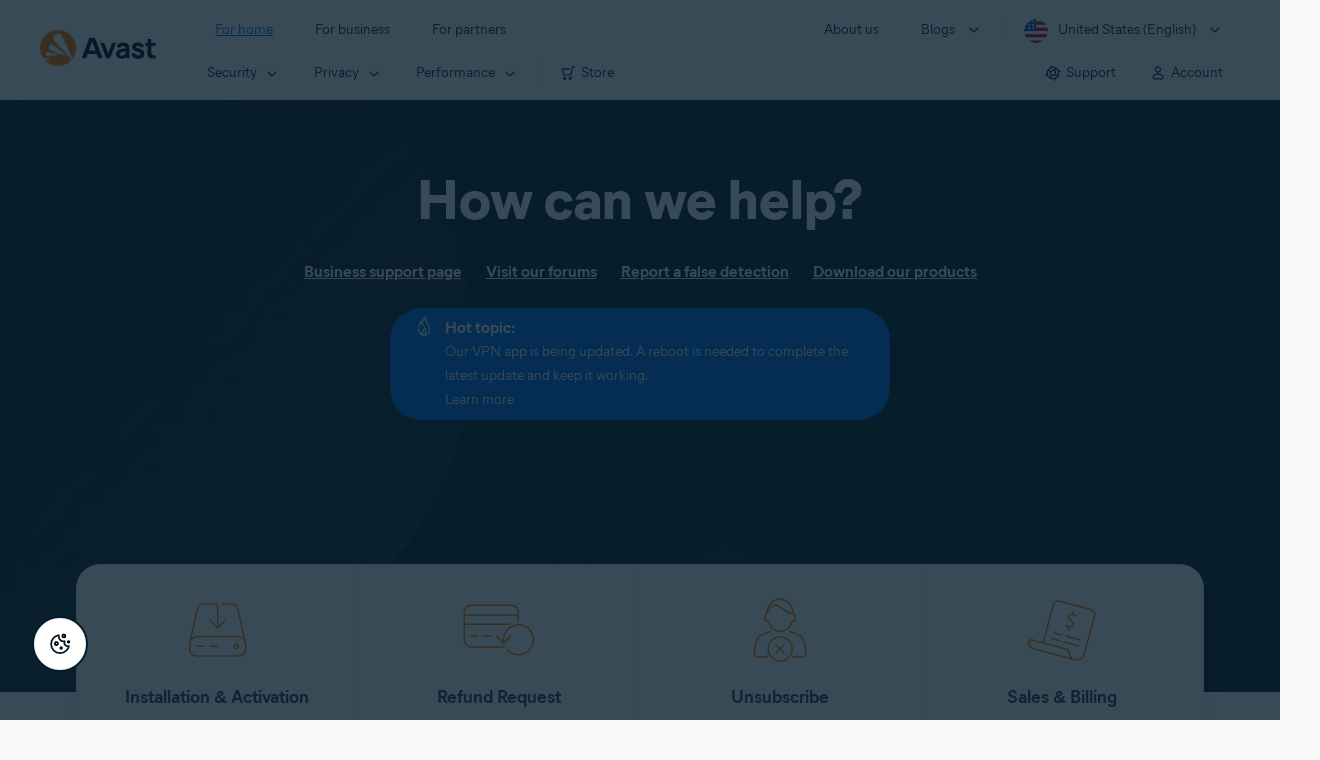

--- FILE ---
content_type: text/html;charset=UTF-8
request_url: https://support.avast.com/
body_size: 45
content:

<!DOCTYPE HTML PUBLIC "-//W3C//DTD HTML 4.01 Transitional//EN" "http://www.w3.org/TR/html4/loose.dtd">
<html>
<head>
    <meta HTTP-EQUIV="PRAGMA" CONTENT="NO-CACHE">





<script>
function redirectOnLoad() {
if (this.SfdcApp && this.SfdcApp.projectOneNavigator) { SfdcApp.projectOneNavigator.handleRedirect('/en-us/'); }  else 
if (window.location.replace){ 
window.location.replace('/en-us/');
} else {
window.location.href ='/en-us/';
} 
} 
redirectOnLoad();
</script>

</head>


</html>



--- FILE ---
content_type: text/html;charset=UTF-8
request_url: https://support.avast.com/en-us/
body_size: 56806
content:

<!DOCTYPE HTML>
<html lang="en_US" lang="en">
    <head>

        <script src="/static/111213/js/perf/stub.js" type="text/javascript"></script><script src="/faces/a4j/g/3_3_3.Finalorg.ajax4jsf.javascript.AjaxScript?rel=1768675031000" type="text/javascript"></script><script src="/static/111213/js/functions.js" type="text/javascript"></script><script src="/jslibrary/1765401167258/sfdc/main.js" type="text/javascript"></script><script src="/jslibrary/jslabels/1768677912000/en_US.js" type="text/javascript"></script><script src="/static/111213/desktop/desktopAjax.js" type="text/javascript"></script><script src="/static/111213/js/picklist4.js" type="text/javascript"></script><script src="/jslibrary/1746634855258/sfdc/IframeThirdPartyContextLogging.js" type="text/javascript"></script><script src="/resource/1744102234000/avast_resources/js/jquery-3.6.1.min.js" type="text/javascript"></script><script src="/jslibrary/1686615502258/sfdc/VFState.js" type="text/javascript"></script><link class="user" href="/resource/1744102234000/avast_resources/style/avast_css_core.min.css" rel="stylesheet" type="text/css" /><link class="user" href="/resource/1744102234000/avast_resources/style/avast_css_homepage.min.css" rel="stylesheet" type="text/css" /><link class="user" href="/resource/1748518006000/avast_automation_resources/css/header.css" rel="stylesheet" type="text/css" /><script src="/jslibrary/1647410351258/sfdc/NetworkTracking.js" type="text/javascript"></script><script>try{ NetworkTracking.init('/_ui/networks/tracking/NetworkTrackingServlet', 'network', '066b0000001WOaq'); }catch(x){}try{ NetworkTracking.logPageView();}catch(x){}</script><script>(function(UITheme) {
    UITheme.getUITheme = function() { 
        return UserContext.uiTheme;
    };
}(window.UITheme = window.UITheme || {}));</script><link href="/resource/1631772097000/AVAST_fav_icon" rel="icon shortcut" /><span id="j_id0:j_id2:j_id3:j_id6">
       <script data-script-info="CHEQ Cookie Consent -- Brand: Avast -- Script Type: DEV" src="https://nexus.ensighten.com/symantec/avast_web/Bootstrap.js"></script></span>
    
    <script>
        window.sdl = window.sdl || [];

        window.addEventListener("error", function(e){
            sdl.push({
                system: {
                    error: {
                        code: "",
                        message: e.lineno + " (" + e.colno + ") - " + e.message,
                        type: "script",
                        description: e.filename
                    }
                },
                event: "system.error"
            });
        });
    </script>
    <script src="/resource/1744102234000/avast_resources/js/sdl.min.js"></script>
        <title>Home | Official Avast Support</title>

    
    <script src="/resource/1744102234000/avast_resources/js/avast.min.js"></script>
    
    <script src="/resource/1713355349000/QualtricsJSAvast"></script>
    

    <meta content="text/html; charset=UTF-8" http-equiv="Content-Type" />
    <meta content="width=device-width, initial-scale=1.0" name="viewport" />
    <meta content="telephone=no" name="format-detection" />

    <meta content="Get all the support you need for your Avast products. We’ll help you with installation, activation, sales and billing." name="description" />

    
    <meta content="HC-BQFzo6kzQvIaSeSqThgPgILFxvWov4MciSVYc9v0" name="google-site-verification" />

    
    <meta content="Home | Official Avast Support" property="og:title" />
    <meta content="Get all the support you need for your Avast products. We’ll help you with installation, activation, sales and billing." property="og:description" />
    <meta content="/resource/1744102234000/avast_resources/img/avast-logo-social.webp" property="og:image" />

    
        
    <meta content="default-src 'self'; script-src 'self' 'unsafe-eval' 'unsafe-inline' https://static.lightning.force.com/swe34/auraFW/javascript/ZzhjQmRxMXdrdzhvS0RJMG5qQVdxQTdEcXI0cnRHWU0zd2xrUnFaakQxNXc5LjMyMC4y/aura_prod.js https://b.static.lightning.force.com/swe2s.sfdc-cehfhs/auraFW/javascript/VFJhRGxfRlFsN29ySGg2SXFsaUZsQTFLcUUxeUY3ZVB6dE9hR0VheDVpb2cxMy4zMzU1NDQzMi4yNTE2NTgyNA/aura_prod.js https://b.static.lightning.force.com/swe2s.sfdc-cehfhs/auraFW/javascript/THl4S21tS3lfX1VPdk83d1ZYQXI4UUo4d1c2djVyVVc3NTc1a1lKNHV4S3cxMy4zMzU1NDQzMi4yNTE2NTgyNA/aura_prod.js  https://static.lightning.force.com/swe2s.sfdc-cehfhs/auraFW/javascript/c1ItM3NYNWFUOE5oQkUwZk1sYW1vQWg5TGxiTHU3MEQ5RnBMM0VzVXc1cmcxMS4zMjc2OC4z/aura_prod.js https://static.lightning.force.com/swe34.sfdc-cehfhs/auraFW/javascript/c1ItM3NYNWFUOE5oQkUwZk1sYW1vQWg5TGxiTHU3MEQ5RnBMM0VzVXc1cmcxMS4zMjc2OC4z/aura_prod.js https://static.lightning.force.com/swe34.sfdc-cehfhs/auraFW/javascript/eUNJbjV5czdoejBvRlA5OHpDU1dPd1pMVExBQkpJSlVFU29Ba3lmcUNLWlE5LjMyMC4y/aura_prod.js https://znb3hblkjhhpwrz9k-gendigital.siteintercept.qualtrics.com/ https://siteintercept.qualtrics.com/ https://*.salesforceliveagent.com/ https://*.ensighten.com/ https://static3.avast.com/  https://avast.my.site.com/ https://avast.my.salesforce-sites.com/ https://*.avast.com/ https://nortonlifelock.egain.cloud https://*.google-analytics.com   https://*.googletagmanager.com/ https://*.analytics-egain.com/ https://www.gstatic.com/ https://www.google.com     https://enable.customerjourney.com/ https://cdn.cookielaw.org/; object-src 'self' https://*.salesforceliveagent.com https://avast.my.site.com    https://avast.my.salesforce-sites.com https://*.avast.com; style-src 'self' 'unsafe-inline' https://*.salesforceliveagent.com https://avast.my.site.com https://avast.my.salesforce-sites.com https://*.avast.com; img-src 'self' data:  https://avast.file.force.com https://siteintercept.qualtrics.com/ https://*.salesforceliveagent.com https://avast.my.site.com https://avast.my.salesforce-sites.com https://*.avast.com https://cdn.cookielaw.org https://*.google-analytics.com https://*.googletagmanager.com https://www.google.com  https://*.google.com  https://*.google.ad  https://*.google.ae  https://*.google.com.af  https://*.google.com.ag  https://*.google.al  https://*.google.am  https://*.google.co.ao  https://*.google.com.ar  https://*.google.as  https://*.google.at  https://*.google.com.au  https://*.google.az  https://*.google.ba  https://*.google.com.bd  https://*.google.be  https://*.google.bf  https://*.google.bg  https://*.google.com.bh  https://*.google.bi  https://*.google.bj  https://*.google.com.bn  https://*.google.com.bo  https://*.google.com.br  https://*.google.bs  https://*.google.bt  https://*.google.co.bw  https://*.google.by  https://*.google.com.bz  https://*.google.ca  https://*.google.cd  https://*.google.cf  https://*.google.cg  https://*.google.ch  https://*.google.ci  https://*.google.co.ck  https://*.google.cl  https://*.google.cm  https://*.google.cn  https://*.google.com.co  https://*.google.co.cr  https://*.google.com.cu  https://*.google.cv  https://*.google.com.cy  https://*.google.cz  https://*.google.de  https://*.google.dj  https://*.google.dk  https://*.google.dm  https://*.google.com.do  https://*.google.dz  https://*.google.com.ec  https://*.google.ee  https://*.google.com.eg  https://*.google.es  https://*.google.com.et  https://*.google.fi  https://*.google.com.fj  https://*.google.fm  https://*.google.fr  https://*.google.ga  https://*.google.ge  https://*.google.gg  https://*.google.com.gh  https://*.google.com.gi  https://*.google.gl  https://*.google.gm  https://*.google.gr  https://*.google.com.gt  https://*.google.gy  https://*.google.com.hk  https://*.google.hn  https://*.google.hr  https://*.google.ht  https://*.google.hu  https://*.google.co.id  https://*.google.ie  https://*.google.co.il  https://*.google.im  https://*.google.co.in  https://*.google.iq  https://*.google.is  https://*.google.it  https://*.google.je  https://*.google.com.jm  https://*.google.jo  https://*.google.co.jp  https://*.google.co.ke  https://*.google.com.kh  https://*.google.ki  https://*.google.kg  https://*.google.co.kr  https://*.google.com.kw  https://*.google.kz  https://*.google.la  https://*.google.com.lb  https://*.google.li  https://*.google.lk  https://*.google.co.ls  https://*.google.lt  https://*.google.lu  https://*.google.lv  https://*.google.com.ly  https://*.google.co.ma  https://*.google.md  https://*.google.me  https://*.google.mg  https://*.google.mk  https://*.google.ml  https://*.google.com.mm  https://*.google.mn  https://*.google.com.mt  https://*.google.mu  https://*.google.mv  https://*.google.mw  https://*.google.com.mx  https://*.google.com.my  https://*.google.co.mz  https://*.google.com.na  https://*.google.com.ng  https://*.google.com.ni  https://*.google.ne  https://*.google.nl  https://*.google.no  https://*.google.com.np  https://*.google.nr  https://*.google.nu  https://*.google.co.nz  https://*.google.com.om  https://*.google.com.pa  https://*.google.com.pe  https://*.google.com.pg  https://*.google.com.ph  https://*.google.com.pk  https://*.google.pl  https://*.google.pn  https://*.google.com.pr  https://*.google.ps  https://*.google.pt  https://*.google.com.py  https://*.google.com.qa  https://*.google.ro  https://*.google.ru  https://*.google.rw  https://*.google.com.sa  https://*.google.com.sb  https://*.google.sc  https://*.google.se  https://*.google.com.sg  https://*.google.sh  https://*.google.si  https://*.google.sk  https://*.google.com.sl  https://*.google.sn  https://*.google.so  https://*.google.sm  https://*.google.sr  https://*.google.st  https://*.google.com.sv  https://*.google.td  https://*.google.tg  https://*.google.co.th  https://*.google.com.tj  https://*.google.tl  https://*.google.tm  https://*.google.tn  https://*.google.to  https://*.google.com.tr  https://*.google.tt  https://*.google.com.tw  https://*.google.co.tz  https://*.google.com.ua  https://*.google.co.ug  https://*.google.co.uk  https://*.google.com.uy  https://*.google.co.uz  https://*.google.com.vc  https://*.google.co.ve  https://*.google.co.vi  https://*.google.com.vn  https://*.google.vu  https://*.google.ws  https://*.google.rs  https://*.google.co.za  https://*.google.co.zm  https://*.google.co.zw  https://*.google.cat; frame-src 'self' https://www.googletagmanager.com https://gendigital.qualtrics.com https://*.salesforceliveagent.com https://avast.my.site.com https://www.google.com https://avast.my.salesforce-sites.com https://*.avast.com https://*.avg.com https://www.gstatic.com/ https://*.g.doubleclick.net https://*.analytics.google.com https://www.google.com https://*.analytics-egain.com https://*.sandbox.my.salesforce-sites.com https://*.avast.com https://fonts.gstatic.com/;  connect-src 'self' https://siteintercept.qualtrics.com/ https://*.salesforceliveagent.com https://avast.my.site.com https://avast.my.salesforce-sites.com https://*.avast.com https://nortonlifelock.egain.cloud https://cdn.cookielaw.org https://*.ensighten.com https://*.google-analytics.com https://analytics.google.com https://*.analytics.google.com https://*.googletagmanager.com https://*.g.doubleclick.net https://www.google.com https://*.analytics-egain.com https://enable.customerjourney.com/  https://*.google.com https://*.google.ad  https://*.google.ae  https://*.google.com.af  https://*.google.com.ag  https://*.google.al  https://*.google.am  https://*.google.co.ao  https://*.google.com.ar  https://*.google.as  https://*.google.at  https://*.google.com.au  https://*.google.az  https://*.google.ba  https://*.google.com.bd  https://*.google.be  https://*.google.bf  https://*.google.bg  https://*.google.com.bh  https://*.google.bi  https://*.google.bj  https://*.google.com.bn  https://*.google.com.bo  https://*.google.com.br  https://*.google.bs  https://*.google.bt  https://*.google.co.bw  https://*.google.by  https://*.google.com.bz  https://*.google.ca  https://*.google.cd  https://*.google.cf  https://*.google.cg  https://*.google.ch  https://*.google.ci  https://*.google.co.ck  https://*.google.cl  https://*.google.cm  https://*.google.cn  https://*.google.com.co  https://*.google.co.cr  https://*.google.com.cu  https://*.google.cv  https://*.google.com.cy  https://*.google.cz  https://*.google.de  https://*.google.dj  https://*.google.dk  https://*.google.dm  https://*.google.com.do  https://*.google.dz  https://*.google.com.ec  https://*.google.ee  https://*.google.com.eg  https://*.google.es  https://*.google.com.et  https://*.google.fi  https://*.google.com.fj  https://*.google.fm  https://*.google.fr  https://*.google.ga  https://*.google.ge  https://*.google.gg  https://*.google.com.gh  https://*.google.com.gi  https://*.google.gl  https://*.google.gm  https://*.google.gr  https://*.google.com.gt  https://*.google.gy  https://*.google.com.hk  https://*.google.hn  https://*.google.hr  https://*.google.ht  https://*.google.hu  https://*.google.co.id  https://*.google.ie  https://*.google.co.il  https://*.google.im  https://*.google.co.in  https://*.google.iq  https://*.google.is  https://*.google.it  https://*.google.je  https://*.google.com.jm  https://*.google.jo  https://*.google.co.jp  https://*.google.co.ke  https://*.google.com.kh  https://*.google.ki  https://*.google.kg  https://*.google.co.kr  https://*.google.com.kw  https://*.google.kz  https://*.google.la  https://*.google.com.lb  https://*.google.li  https://*.google.lk  https://*.google.co.ls  https://*.google.lt  https://*.google.lu  https://*.google.lv  https://*.google.com.ly  https://*.google.co.ma  https://*.google.md  https://*.google.me  https://*.google.mg  https://*.google.mk  https://*.google.ml  https://*.google.com.mm  https://*.google.mn  https://*.google.com.mt  https://*.google.mu  https://*.google.mv  https://*.google.mw  https://*.google.com.mx  https://*.google.com.my  https://*.google.co.mz  https://*.google.com.na  https://*.google.com.ng  https://*.google.com.ni  https://*.google.ne  https://*.google.nl  https://*.google.no  https://*.google.com.np  https://*.google.nr  https://*.google.nu  https://*.google.co.nz  https://*.google.com.om  https://*.google.com.pa  https://*.google.com.pe  https://*.google.com.pg  https://*.google.com.ph  https://*.google.com.pk  https://*.google.pl  https://*.google.pn  https://*.google.com.pr  https://*.google.ps  https://*.google.pt  https://*.google.com.py  https://*.google.com.qa  https://*.google.ro  https://*.google.ru  https://*.google.rw  https://*.google.com.sa  https://*.google.com.sb  https://*.google.sc  https://*.google.se  https://*.google.com.sg  https://*.google.sh  https://*.google.si  https://*.google.sk  https://*.google.com.sl  https://*.google.sn  https://*.google.so  https://*.google.sm  https://*.google.sr  https://*.google.st  https://*.google.com.sv  https://*.google.td  https://*.google.tg  https://*.google.co.th  https://*.google.com.tj  https://*.google.tl  https://*.google.tm  https://*.google.tn  https://*.google.to  https://*.google.com.tr  https://*.google.tt  https://*.google.com.tw  https://*.google.co.tz  https://*.google.com.ua  https://*.google.co.ug  https://*.google.co.uk  https://*.google.com.uy  https://*.google.co.uz  https://*.google.com.vc  https://*.google.co.ve  https://*.google.co.vi  https://*.google.com.vn  https://*.google.vu  https://*.google.ws  https://*.google.rs  https://*.google.co.za  https://*.google.co.zm  https://*.google.co.zw  https://*.google.cat" http-equiv="Content-Security-Policy" />

    <link href="/resource/1631772097000/AVAST_fav_icon" rel="icon" type="image/svg+xml" />

    <meta content="HDvQENtB3klaadSqitR6HB5oN6t2gzFY-aT5vaRSdkQ" name="google-site-verification" />
        <link href="https://support.avast.com/en-us/" rel="canonical" />
                <link href="https://support.avast.com/en-us/" hreflang="en-us" rel="alternate" />
                <link href="https://support.avast.com/en-ca/" hreflang="en-ca" rel="alternate" />
                <link href="https://support.avast.com/en-gb/" hreflang="en-gb" rel="alternate" />
                <link href="https://support.avast.com/en-au/" hreflang="en-au" rel="alternate" />
                <link href="https://support.avast.com/en-za/" hreflang="en-za" rel="alternate" />
                <link href="https://support.avast.com/en-ae/" hreflang="en-ae" rel="alternate" />
                <link href="https://support.avast.com/en-id/" hreflang="en-id" rel="alternate" />
                <link href="https://support.avast.com/en-in/" hreflang="en-in" rel="alternate" />
                <link href="https://support.avast.com/en-my/" hreflang="en-my" rel="alternate" />
                <link href="https://support.avast.com/en-nz/" hreflang="en-nz" rel="alternate" />
                <link href="https://support.avast.com/en-ph/" hreflang="en-ph" rel="alternate" />
                <link href="https://support.avast.com/en-sg/" hreflang="en-sg" rel="alternate" />
                <link href="https://support.avast.com/fr-fr/" hreflang="fr-fr" rel="alternate" />
                <link href="https://support.avast.com/fr-ca/" hreflang="fr-ca" rel="alternate" />
                <link href="https://support.avast.com/fr-be/" hreflang="fr-be" rel="alternate" />
                <link href="https://support.avast.com/fr-ch/" hreflang="fr-ch" rel="alternate" />
                <link href="https://support.avast.com/cs-cz/" hreflang="cs-cz" rel="alternate" />
                <link href="https://support.avast.com/cs-sk/" hreflang="cs-sk" rel="alternate" />
                <link href="https://support.avast.com/de-de/" hreflang="de-de" rel="alternate" />
                <link href="https://support.avast.com/de-ch/" hreflang="de-ch" rel="alternate" />
                <link href="https://support.avast.com/es-es/" hreflang="es-es" rel="alternate" />
                <link href="https://support.avast.com/es-ar/" hreflang="es-ar" rel="alternate" />
                <link href="https://support.avast.com/es-cl/" hreflang="es-cl" rel="alternate" />
                <link href="https://support.avast.com/es-co/" hreflang="es-co" rel="alternate" />
                <link href="https://support.avast.com/es-us/" hreflang="es-us" rel="alternate" />
                <link href="https://support.avast.com/es-mx/" hreflang="es-mx" rel="alternate" />
                <link href="https://support.avast.com/it-it/" hreflang="it-it" rel="alternate" />
                <link href="https://support.avast.com/ru-ru/" hreflang="ru-ru" rel="alternate" />
                <link href="https://support.avast.com/ru-ua/" hreflang="ru-ua" rel="alternate" />
                <link href="https://support.avast.com/ru-kz/" hreflang="ru-kz" rel="alternate" />
                <link href="https://support.avast.com/nl-nl/" hreflang="nl-nl" rel="alternate" />
                <link href="https://support.avast.com/nl-be/" hreflang="nl-be" rel="alternate" />
                <link href="https://support.avast.com/pl-pl/" hreflang="pl-pl" rel="alternate" />
                <link href="https://support.avast.com/pt-br/" hreflang="pt-br" rel="alternate" />
                <link href="https://support.avast.com/pt-pt/" hreflang="pt-pt" rel="alternate" />
                <link href="https://support.avast.com/ja-jp/" hreflang="ja-jp" rel="alternate" />
            <link href="https://support.avast.com/en-us/" hreflang="x-default" rel="alternate" />

    
    <link crossorigin="anonymous" href="https://www.google-analytics.com/" rel="preconnect" />
    <link crossorigin="anonymous" href="https://www.googletagmanager.com/" rel="preconnect" />

    
    <script>(function (w, d, s, l, i) {            
w[l] = w[l] || []; w[l].push({                
'gtm.start':
                    new Date().getTime(), event: 'gtm.js'            
}); var f = d.getElementsByTagName(s)[0],
                j = d.createElement(s), dl = l != 'dataLayer' ? '&l=' + l : ''; j.async = true; j.src =
                    'https://www.googletagmanager.com/gtm.js?id=' + i + dl; f.parentNode.insertBefore(j, f);
        })(window, document, 'script', 'sdl', 'GTM-WPC6R3K');</script>
    

    <script>
        sdl.push({
            session: {
                countryCode: "US",
                secChUa: function () { return navigator.userAgentData !== undefined && navigator.userAgentData.brands.length > 0 ? navigator.userAgentData.brands : [] }(),
                platform: 'MAC_OS',
                mobile: 'false'
            },
            server: {
                provider: "Salesforce",
                platform: "web",
                env: "prod",
                dataCenter: "-",
                sdlVersion: "2021-05-05/v1"
            },
        });

        var a = new URLSearchParams(window.location.search)

        const kbParams = (function (data) {

            var result = 'no categories selected';
            try {

                if (Array.isArray(data) === false || data.length === 0) return ''; // Check if the received data is in array and if 
                const resultObj = {
                    'xm_journey': 'N/A',
                    'product': 'N/A',
                    'article_type': 'N/A',
                    'user_group': 'N/A'
                }; // default

                const dataCategories = {
                    'xm_journey': [],
                    'product': [],
                    'article_type': [],
                    'user_group': []
                }
                data.forEach(category => {

                    if (category.length < 2) return; // Ignore if first element is not 'Data Categories' or the array length is less
                    const key = category[0].toLowerCase().replace(/\s+/g, '_'); // Format key
                    category.shift()
                    dataCategories[key].push(category)
                });


                for (var cat in dataCategories) {

                    var firstCategory = ''
                    var br = 1
                    dataCategories[cat].forEach(dataCategory => {
                        if (br === 0) return
                        if (dataCategory.length === 1 || dataCategory.length === 2) {
                            if (dataCategory.length == 2) {
                                if (!firstCategory || (firstCategory && dataCategory[0].indexOf(firstCategory) > -1)) {
                                    resultObj[cat] = dataCategory.join(' > ')
                                    br = 0
                                }
                            } else {
                                firstCategory = dataCategory[0]
                                resultObj[cat] = dataCategory[0]
                            }
                        }

                    })
                }

                result = resultObj['xm_journey'] + '--' + resultObj['product'] + '--' + resultObj['article_type'] + '--' + resultObj['user_group'];
                return result;
            } catch (err) {
                return 'categorization failed'
            }


        })()


        sdl.push({
            event: "screen",
            screen: {
                location: {
                    url: window.location.search ? function (a) {
                        for (var b = ["ASWPARAM", "aswparam", "_ga"], c = 0; c < b.length; c++) a["delete"](b[c]);
                        return window.location.host + window.location.pathname + "?" + a.toString()
                    }(a) : window.location.host + window.location.pathname,
                    woParams: window.location.host + window.location.pathname,
                    protocol: window.location.protocol.replace(":", ""),
                    path: window.location.pathname,
                    hostname: 'support.avast.com',
                    hash: window.location.hash,
                    params: window.location.search ? Object.fromEntries(a) : {}
                },
                locale: 'en-us',
                screenCategory: 'support',
                title: document.title,
                type: 'support Homepage'.toLowerCase(),
                name: '',
                lineOfBusiness: 'Consumer',
                screenId: '',
                kbCategories: {
                        brand: ''.includes(';')
                            ? ''.split(';').map(p => p.trim())
                            : [''],
                        userjourney: '',
                        platforms: ''.includes(';')
                            ? ''.split(';').map(p => p.trim())
                            : [''],
                        subscription: ''.includes(';')
                            ? ''.split(';').map(p => p.trim())
                            : [''],
                        "categories": kbParams
                }
            }
        });
        if (false) {
            function removeUnwantedParamsFromLink(a) {
                var b = window.location.hash,
                    c = new URL(a),
                    d = new URLSearchParams(c.search),
                    e = ["ASWPARAM", "aswparam", "_ga"];
                c.search = "";
                for (var f = c.toString().split("#")[0], g = 0; g < e.length; g++) d["delete"](e[g]);
                return f + "?" + d.toString() + b
            }

            window.addEventListener('DOMContentLoaded', (event) => {
                var elements = document.querySelectorAll('a.dl.external-link');
                for (var i = 0; i < elements.length; i++) {
                    elements[i].addEventListener('click', function (event) {
                        sdl.push({
                            "user": {
                                "download": {
                                    "products": [
                                        {
                                            campaign: '',
                                            campaignMarker: '',
                                            sku: '',
                                            maintenance: 0,
                                            seats: 1,
                                            quantity: 1,
                                            currencyCode: "USD",
                                            category: "Consumer",
                                            price: 0,
                                            tax: 0,
                                            brand: "avast",
                                            link: removeUnwantedParamsFromLink(event.target.href),
                                            offerType: "download",
                                            localPrice: 0,
                                            localTax: 0
                                        }
                                    ]
                                }
                            },
                            "event": "user.download.products"
                        });
                    });
                }
            });
        }
    </script>

    
    <script>
    /*! Declare GTM dataLayer */
    window.dataLayer = window.dataLayer || [];
    /*! Dimensions to dataLayer */
    dataLayer.push({
        'contentLocale': 'en-us', // Replace with correct language locale
        'pageName': 'Avast Support',
        'contentGroup': '(other)'
    });
    </script>
        
    
    <script>(function(w,d,s,l,i){w[l]=w[l]||[];w[l].push({'gtm.start':
    new Date().getTime(),event:'gtm.js'});var f=d.getElementsByTagName(s)[0],
    j=d.createElement(s),dl=l!='dataLayer'?'&l='+l:'';j.async=true;j.src=
    'https://www.googletagmanager.com/gtm.js?id='+i+dl;f.parentNode.insertBefore(j,f);
    })(window,document,'script','dataLayer','GTM-K6Z7XWM');</script>
    

    <script type="application/ld+json">
        {
            "@context": "https://schema.org",
            "@type": "Organization",
            "url": "https://www.avast.com/",
            "logo": "/resource/1744102234000/avast_resources/img/avast-logo-social.webp"
        }
    </script>
     <body>
          <div id="ZN_b3HblKJHhPwrz9k"></div>
    </body>

        <script type="application/ld+json">
        {
           "@context": "https://schema.org",
           "@type": "WebSite",
           "url": "https://support.avast.com/",
           "potentialAction": {
             "@type": "SearchAction",
             "target": "https://support.avast.com/en-us/articleSearch/?searched={search_term_string}",
             "query-input": "required name=search_term_string"
           }
        }
        </script>
    </head>
    <body class="en-us first-menu-for-home">
    <div class="page-container">
    
    <noscript><iframe height="0" src="https://www.googletagmanager.com/ns.html?id=GTM-K6Z7XWM" style="display:none;visibility:hidden" width="0"></iframe></noscript>
    

    
    <script>fetch("https://www.avast.com/client-info.js?fetch=true").then(r=>r.text()).then(r=>{try
    {let t=JSON.parse(r);window.sdl=window.sdl||[],window.sdl.push(t)}
    catch(e){console.error("parse error:",e)}}).catch(r=>console.error("fetch error:",r));</script>




	<div class="navigation-mobile-overlay"></div>
	<header class="js-navigation-bootstrap header relative default web js-navigation-oo-19798 navigation-oo-19798" data-cmp-name="cmp-header">
		<div class="header-wrap">
			<div class="avast-logo">
				<a data-cta="logo" data-role="Nav:TopLink" href="//www.avast.com/en-us/index" target="_parent" title="Home">
					<img alt="Avast" height="36" src="/resource/1748518006000/avast_automation_resources/img/avast-logo-default.svg?orgId=00Db0000000Z3Sf" width="116" />
				</a>
			</div>

			<a class="reader-only" href="#main-content">Skip to main content</a>

			<button aria-label="Open or close navigation menu" class="js-toggle-menu hidden-desktop toggle-menu  bi-nav-menu" data-nav-mobile-toggle="open">
				<span>Close</span>
			</button>
			<nav>

				<div class="first-menu">
					<ul class="side" role="menubar">
						<li class="item for-home bi-nav-menu" data-bi-nav="Home" data-first-menu="for-home" role="none">
							<a class="category for-home hidden-mobile" data-cta="home" data-role="Nav:TopLink" href="//www.avast.com/en-us/index" role="menuitem" tabindex="0">For home</a>
							<span class="category hidden-desktop">For home</span>
							<span class="text hidden-desktop">Products for PC and mobile phone protection</span>
						</li>
						<li class="item for-business bi-nav-menu" data-bi-nav="Business" data-first-menu="for-business" role="none">
							<a class="category for-business hidden-mobile" data-cta="business" data-role="Nav:TopLink" href="//www.avast.com/en-us/business" role="menuitem" tabindex="0">For business</a>
							<span class="category hidden-desktop">For business</span>
							<span class="text hidden-desktop">Protect your business with Avast</span>
						</li>
						<li class="item for-partners bi-nav-menu" data-bi-nav="Partners" data-first-menu="for-partners" role="none">
							<a class="category for-partners hidden-mobile" data-cta="partners" data-role="Nav:TopLink" href="//www.avast.com/en-us/partners" role="menuitem" tabindex="0">For partners</a>
							<span class="category hidden-desktop">For partners</span>
							<span class="text hidden-desktop">Partner with Avast and boost your business</span>
						</li>
					</ul>
					<ul class="side" role="menubar">
						<li class="item about-us bi-nav-menu" data-bi-nav="About" data-first-menu="about-us" role="none">
							<a class="category about-us hidden-mobile" data-cta="about" data-role="Nav:TopLink" href="//www.avast.com/en-us/about" role="menuitem" tabindex="0">About us</a>
							<span class="category hidden-desktop" role="menuitem">About us</span>
							<span class="text hidden-desktop">Careers, media, contact</span>
						</li>
						<li class="js-blogs item blogs arrow bi-nav-menu" data-bi-nav="Blogs" role="none">
							<span class="category" role="menuitem" tabindex="0">Blogs</span>
							<span class="text hidden-desktop">Academy, Blog, Decoded, Forum</span>
						</li>

						<li class="item region arrow en-us js-language-selector-trigger bi-nav-menu" data-bi-nav="Regions" data-first-menu="regions" role="none">
							<a aria-label="United States (English) opens dialog" class="with-flag category" role="menuitem" tabindex="0">United States (English)</a>
						</li>
					</ul>
				</div>




				<div class="second-menu for-home">
					<div class="js-back mobile back">For home</div>

					<ul class="side" role="menubar">

						<li data-second-menu="security" role="none">
							<span aria-controls="security" aria-expanded="false" class="subcategory security arrow" role="menuitem" tabindex="0">Security</span>

							<div class="third-menu security" id="navigation-security" role="menu">
								<ul class="block-products">
									<li class="product">

										<a class="content-windows" data-cta="homeSecurity" data-role="Nav:MenuItem" href="//www.avast.com/en-us/free-antivirus-download">
											<div class="name mobile-link">


												<div class="product-icon box small" data-cmp-name="cmp-product-icon">
													<img fetchpriority="low" src="/resource/1748518006000/avast_automation_resources/img/product-icon-32x32-free_white.svg?orgId=00Db0000000Z3Sf" />
												</div>
												<div class="product-name">Free Antivirus</div>
											</div>

											<div class="os win mac android ios">
												<div class="icon icon-16-win img-win" data-cmp-name="cmp-icon" role="img">
												</div>
												<div class="icon icon-16-mac img-mac" data-cmp-name="cmp-icon" role="img">
												</div>
												<div class="icon icon-16-android img-android" data-cmp-name="cmp-icon" role="img">
												</div>
												<div class="icon icon-16-ios img-ios" data-cmp-name="cmp-icon" role="img">
												</div>
												<div class="icon icon-16-win img-win-smb" data-cmp-name="cmp-icon" role="img">
												</div>
												<div class="icon icon-16-mac img-mac-smb" data-cmp-name="cmp-icon" role="img">
												</div>
												<div class="icon icon-16-server img-servers-smb" data-cmp-name="cmp-icon" role="img">
												</div>
												<div class="icon icon-16-linux img-linux-smb" data-cmp-name="cmp-icon" role="img">
												</div>
												<div class="icon icon-16-android img-android-smb" data-cmp-name="cmp-icon" role="img">
												</div>
												<div class="icon icon-16-ios img-ios-smb" data-cmp-name="cmp-icon" role="img">
												</div>
											</div>
											<div class="description">Free security and privacy protection</div>
										</a>

										<a class="content-mac" data-cta="homeSecurity" data-role="Nav:MenuItem" href="//www.avast.com/en-us/free-mac-security">
											<div class="name mobile-link">


												<div class="product-icon box small" data-cmp-name="cmp-product-icon">
													<img fetchpriority="low" src="/resource/1748518006000/avast_automation_resources/img/product-icon-32x32-free_white.svg?orgId=00Db0000000Z3Sf" />
												</div>
												<div class="product-name">Free Antivirus</div>
											</div>

											<div class="os win mac android ios">
												<div class="icon icon-16-win img-win" data-cmp-name="cmp-icon" role="img">
												</div>
												<div class="icon icon-16-mac img-mac" data-cmp-name="cmp-icon" role="img">
												</div>
												<div class="icon icon-16-android img-android" data-cmp-name="cmp-icon" role="img">
												</div>
												<div class="icon icon-16-ios img-ios" data-cmp-name="cmp-icon" role="img">
												</div>
												<div class="icon icon-16-win img-win-smb" data-cmp-name="cmp-icon" role="img">
												</div>
												<div class="icon icon-16-mac img-mac-smb" data-cmp-name="cmp-icon" role="img">
												</div>
												<div class="icon icon-16-server img-servers-smb" data-cmp-name="cmp-icon" role="img">
												</div>
												<div class="icon icon-16-linux img-linux-smb" data-cmp-name="cmp-icon" role="img">
												</div>
												<div class="icon icon-16-android img-android-smb" data-cmp-name="cmp-icon" role="img">
												</div>
												<div class="icon icon-16-ios img-ios-smb" data-cmp-name="cmp-icon" role="img">
												</div>
											</div>
											<div class="description">Free security and privacy protection</div>
										</a>

										<a class="content-android" data-cta="homeSecurity" data-role="Nav:MenuItem" href="//www.avast.com/en-us/free-mobile-security">
											<div class="name mobile-link">


												<div class="product-icon box small" data-cmp-name="cmp-product-icon">
													<img fetchpriority="low" src="/resource/1748518006000/avast_automation_resources/img/product-icon-32x32-free_white.svg?orgId=00Db0000000Z3Sf" />
												</div>
												<div class="product-name">Free Antivirus</div>
											</div>

											<div class="os win mac android ios">
												<div class="icon icon-16-win img-win" data-cmp-name="cmp-icon" role="img">
												</div>
												<div class="icon icon-16-mac img-mac" data-cmp-name="cmp-icon" role="img">
												</div>
												<div class="icon icon-16-android img-android" data-cmp-name="cmp-icon" role="img">
												</div>
												<div class="icon icon-16-ios img-ios" data-cmp-name="cmp-icon" role="img">
												</div>
												<div class="icon icon-16-win img-win-smb" data-cmp-name="cmp-icon" role="img">
												</div>
												<div class="icon icon-16-mac img-mac-smb" data-cmp-name="cmp-icon" role="img">
												</div>
												<div class="icon icon-16-server img-servers-smb" data-cmp-name="cmp-icon" role="img">
												</div>
												<div class="icon icon-16-linux img-linux-smb" data-cmp-name="cmp-icon" role="img">
												</div>
												<div class="icon icon-16-android img-android-smb" data-cmp-name="cmp-icon" role="img">
												</div>
												<div class="icon icon-16-ios img-ios-smb" data-cmp-name="cmp-icon" role="img">
												</div>
											</div>
											<div class="description">Free security and privacy protection</div>
										</a>

										<a class="content-ios" data-cta="homeSecurity" data-role="Nav:MenuItem" href="//www.avast.com/en-us/free-ios-security">
											<div class="name mobile-link">


												<div class="product-icon box small" data-cmp-name="cmp-product-icon">
													<img fetchpriority="low" src="/resource/1748518006000/avast_automation_resources/img/product-icon-32x32-free_white.svg?orgId=00Db0000000Z3Sf" />
												</div>
												<div class="product-name">Free Antivirus</div>
											</div>

											<div class="os win mac android ios">
												<div class="icon icon-16-win img-win" data-cmp-name="cmp-icon" role="img">
												</div>
												<div class="icon icon-16-mac img-mac" data-cmp-name="cmp-icon" role="img">
												</div>
												<div class="icon icon-16-android img-android" data-cmp-name="cmp-icon" role="img">
												</div>
												<div class="icon icon-16-ios img-ios" data-cmp-name="cmp-icon" role="img">
												</div>
												<div class="icon icon-16-win img-win-smb" data-cmp-name="cmp-icon" role="img">
												</div>
												<div class="icon icon-16-mac img-mac-smb" data-cmp-name="cmp-icon" role="img">
												</div>
												<div class="icon icon-16-server img-servers-smb" data-cmp-name="cmp-icon" role="img">
												</div>
												<div class="icon icon-16-linux img-linux-smb" data-cmp-name="cmp-icon" role="img">
												</div>
												<div class="icon icon-16-android img-android-smb" data-cmp-name="cmp-icon" role="img">
												</div>
												<div class="icon icon-16-ios img-ios-smb" data-cmp-name="cmp-icon" role="img">
												</div>
											</div>
											<div class="description">Free security and privacy protection</div>
										</a>
									</li>
									<li class="product">
										<a data-cta="homeSecurity" data-role="Nav:MenuItem" href="//www.avast.com/en-us/premium-security">
											<div class="name mobile-link">


												<div class="product-icon box small" data-cmp-name="cmp-product-icon">
													<img fetchpriority="low" src="/resource/1748518006000/avast_automation_resources/img/product-icon-32x32-premium_white.svg?orgId=00Db0000000Z3Sf" />
												</div>
												<div class="product-name">Premium Security</div>
											</div>

											<div class="os win mac android ios">
												<div class="icon icon-16-win img-win" data-cmp-name="cmp-icon" role="img">
												</div>
												<div class="icon icon-16-mac img-mac" data-cmp-name="cmp-icon" role="img">
												</div>
												<div class="icon icon-16-android img-android" data-cmp-name="cmp-icon" role="img">
												</div>
												<div class="icon icon-16-ios img-ios" data-cmp-name="cmp-icon" role="img">
												</div>
												<div class="icon icon-16-win img-win-smb" data-cmp-name="cmp-icon" role="img">
												</div>
												<div class="icon icon-16-mac img-mac-smb" data-cmp-name="cmp-icon" role="img">
												</div>
												<div class="icon icon-16-server img-servers-smb" data-cmp-name="cmp-icon" role="img">
												</div>
												<div class="icon icon-16-linux img-linux-smb" data-cmp-name="cmp-icon" role="img">
												</div>
												<div class="icon icon-16-android img-android-smb" data-cmp-name="cmp-icon" role="img">
												</div>
												<div class="icon icon-16-ios img-ios-smb" data-cmp-name="cmp-icon" role="img">
												</div>
											</div>
											<div class="description">Advanced security against all internet threats</div>
										</a>
									</li>
									<li class="product">
										<a data-cta="homeBundles" data-role="Nav:MenuItem" href="//www.avast.com/en-us/ultimate">
											<div class="name mobile-link">


												<div class="product-icon box small" data-cmp-name="cmp-product-icon">
													<img fetchpriority="low" src="/resource/1748518006000/avast_automation_resources/img/product-icon-32x32-ultimate_white.svg?orgId=00Db0000000Z3Sf" />
												</div>
												<div class="product-name">Ultimate</div>
											</div>

											<div class="os win mac android ios">
												<div class="icon icon-16-win img-win" data-cmp-name="cmp-icon" role="img">
												</div>
												<div class="icon icon-16-mac img-mac" data-cmp-name="cmp-icon" role="img">
												</div>
												<div class="icon icon-16-android img-android" data-cmp-name="cmp-icon" role="img">
												</div>
												<div class="icon icon-16-ios img-ios" data-cmp-name="cmp-icon" role="img">
												</div>
												<div class="icon icon-16-win img-win-smb" data-cmp-name="cmp-icon" role="img">
												</div>
												<div class="icon icon-16-mac img-mac-smb" data-cmp-name="cmp-icon" role="img">
												</div>
												<div class="icon icon-16-server img-servers-smb" data-cmp-name="cmp-icon" role="img">
												</div>
												<div class="icon icon-16-linux img-linux-smb" data-cmp-name="cmp-icon" role="img">
												</div>
												<div class="icon icon-16-android img-android-smb" data-cmp-name="cmp-icon" role="img">
												</div>
												<div class="icon icon-16-ios img-ios-smb" data-cmp-name="cmp-icon" role="img">
												</div>
											</div>
											<div class="description">Our best security, privacy, and performance apps in one package</div>
										</a>
									</li>
									<li class="product">
										<a data-cta="homeSecurity" data-role="Nav:MenuItem" href="//www.avast.com/en-us/avast-one">
											<div class="name mobile-link">


												<div class="product-icon box small" data-cmp-name="cmp-product-icon">
													<img fetchpriority="low" src="/resource/1748518006000/avast_automation_resources/img/product-icon-32x32-avast-one_white.svg?orgId=00Db0000000Z3Sf" />
												</div>
												<div class="product-name">Avast One</div>
											</div>

											<div class="os win mac android ios">
												<div class="icon icon-16-win img-win" data-cmp-name="cmp-icon" role="img">
												</div>
												<div class="icon icon-16-mac img-mac" data-cmp-name="cmp-icon" role="img">
												</div>
												<div class="icon icon-16-android img-android" data-cmp-name="cmp-icon" role="img">
												</div>
												<div class="icon icon-16-ios img-ios" data-cmp-name="cmp-icon" role="img">
												</div>
												<div class="icon icon-16-win img-win-smb" data-cmp-name="cmp-icon" role="img">
												</div>
												<div class="icon icon-16-mac img-mac-smb" data-cmp-name="cmp-icon" role="img">
												</div>
												<div class="icon icon-16-server img-servers-smb" data-cmp-name="cmp-icon" role="img">
												</div>
												<div class="icon icon-16-linux img-linux-smb" data-cmp-name="cmp-icon" role="img">
												</div>
												<div class="icon icon-16-android img-android-smb" data-cmp-name="cmp-icon" role="img">
												</div>
												<div class="icon icon-16-ios img-ios-smb" data-cmp-name="cmp-icon" role="img">
												</div>
											</div>
											<div class="description">Our simplest all-in-one app for your devices</div>
										</a>
									</li>
								</ul>

								<p class="hint hidden-mobile">Looking for a product for your device?
									<a data-cta="homeSecurityLink" data-role="Nav:MenuItem" href="//www.avast.com/en-us/free-antivirus-download">Free&nbsp;Antivirus&nbsp;for&nbsp;PC</a>,
									<a data-cta="homeSecurityLink" data-role="Nav:MenuItem" href="//www.avast.com/en-us/free-mobile-security">Free&nbsp;Security&nbsp;for&nbsp;Android</a>,
									<a data-cta="homeSecurityLink" data-role="Nav:MenuItem" href="//www.avast.com/en-us/free-mac-security">Free&nbsp;Security&nbsp;for&nbsp;Mac</a>,
									<a data-cta="homeSecurityLink" data-role="Nav:MenuItem" href="//www.avast.com/en-us/free-ios-security">Free&nbsp;Security&nbsp;for&nbsp;iPhone/iPad</a>
								</p>

								<p class="js-hint hint hidden-desktop">
									<span class="js-hint-close close-hint"></span>
									<span class="js-hint-toggler hint-title">Looking for a product for your device?</span>
									<span class="hint-content">
										<a data-cta="homeSecurityLink" data-role="Nav:MenuItem" href="//www.avast.com/en-us/free-antivirus-download">Free&nbsp;Antivirus&nbsp;for&nbsp;PC</a>
										<a data-cta="homeSecurityLink" data-role="Nav:MenuItem" href="//www.avast.com/en-us/free-mac-security">Free&nbsp;Security&nbsp;for&nbsp;Mac</a>
										<a data-cta="homeSecurityLink" data-role="Nav:MenuItem" href="//www.avast.com/en-us/free-mobile-security">Free&nbsp;Security&nbsp;for&nbsp;Android</a>
										<a data-cta="homeSecurityLink" data-role="Nav:MenuItem" href="//www.avast.com/en-us/free-ios-security">Free&nbsp;Security&nbsp;for&nbsp;iPhone/iPad</a>
									</span>
								</p>
							</div>

						</li>

						<li data-second-menu="privacy" role="none">
							<span aria-controls="privacy" aria-expanded="false" class="subcategory privacy arrow" role="menuitem" tabindex="0">Privacy</span>

							<div class="third-menu privacy" id="navigation-privacy" role="menu">
								<ul class="block-products">
									<li class="product">
										<a data-cta="homePrivacy" data-role="Nav:MenuItem" href="//www.avast.com/en-us/secureline-vpn">
											<div class="name mobile-link">


												<div class="product-icon box small" data-cmp-name="cmp-product-icon">
													<img fetchpriority="low" src="/resource/1748518006000/avast_automation_resources/img/product-icon-32x32-vpn_white.svg?orgId=00Db0000000Z3Sf" />
												</div>
												<div class="product-name">SecureLine VPN</div>
											</div>

											<div class="os win mac android ios">
												<div class="icon icon-16-win img-win" data-cmp-name="cmp-icon" role="img">
												</div>
												<div class="icon icon-16-mac img-mac" data-cmp-name="cmp-icon" role="img">
												</div>
												<div class="icon icon-16-android img-android" data-cmp-name="cmp-icon" role="img">
												</div>
												<div class="icon icon-16-ios img-ios" data-cmp-name="cmp-icon" role="img">
												</div>
												<div class="icon icon-16-win img-win-smb" data-cmp-name="cmp-icon" role="img">
												</div>
												<div class="icon icon-16-mac img-mac-smb" data-cmp-name="cmp-icon" role="img">
												</div>
												<div class="icon icon-16-server img-servers-smb" data-cmp-name="cmp-icon" role="img">
												</div>
												<div class="icon icon-16-linux img-linux-smb" data-cmp-name="cmp-icon" role="img">
												</div>
												<div class="icon icon-16-android img-android-smb" data-cmp-name="cmp-icon" role="img">
												</div>
												<div class="icon icon-16-ios img-ios-smb" data-cmp-name="cmp-icon" role="img">
												</div>
											</div>
											<div class="description">Encrypt your connection to stay safe on public networks</div>
										</a>
									</li>
									<li class="product">
										<a data-cta="homePrivacy" data-role="Nav:MenuItem" href="//www.avast.com/en-us/antitrack">
											<div class="name mobile-link">


												<div class="product-icon box small" data-cmp-name="cmp-product-icon">
													<img fetchpriority="low" src="/resource/1748518006000/avast_automation_resources/img/product-icon-32x32-antitrack_white.svg?orgId=00Db0000000Z3Sf" />
												</div>
												<div class="product-name">AntiTrack</div>
											</div>

											<div class="os win mac">
												<div class="icon icon-16-win img-win" data-cmp-name="cmp-icon" role="img">
												</div>
												<div class="icon icon-16-mac img-mac" data-cmp-name="cmp-icon" role="img">
												</div>
												<div class="icon icon-16-android img-android" data-cmp-name="cmp-icon" role="img">
												</div>
												<div class="icon icon-16-ios img-ios" data-cmp-name="cmp-icon" role="img">
												</div>
												<div class="icon icon-16-win img-win-smb" data-cmp-name="cmp-icon" role="img">
												</div>
												<div class="icon icon-16-mac img-mac-smb" data-cmp-name="cmp-icon" role="img">
												</div>
												<div class="icon icon-16-server img-servers-smb" data-cmp-name="cmp-icon" role="img">
												</div>
												<div class="icon icon-16-linux img-linux-smb" data-cmp-name="cmp-icon" role="img">
												</div>
												<div class="icon icon-16-android img-android-smb" data-cmp-name="cmp-icon" role="img">
												</div>
												<div class="icon icon-16-ios img-ios-smb" data-cmp-name="cmp-icon" role="img">
												</div>
											</div>
											<div class="description">Disguise your digital fingerprint to avoid personalized ads</div>
										</a>
									</li>
									<li class="product">
										<a data-cta="homePrivacy" data-role="Nav:MenuItem" href="//www.avast.com/en-us/secure-browser">
											<div class="name mobile-link">


												<div class="product-icon box small light" data-cmp-name="cmp-product-icon">
													<img fetchpriority="low" src="/resource/1748518006000/avast_automation_resources/img/product-icon-32x32-secure-browser-color.svg?orgId=00Db0000000Z3Sf" />
												</div>
												<div class="product-name">Secure Browser</div>
											</div>

											<div class="os win mac android ios">
												<div class="icon icon-16-win img-win" data-cmp-name="cmp-icon" role="img">
												</div>
												<div class="icon icon-16-mac img-mac" data-cmp-name="cmp-icon" role="img">
												</div>
												<div class="icon icon-16-android img-android" data-cmp-name="cmp-icon" role="img">
												</div>
												<div class="icon icon-16-ios img-ios" data-cmp-name="cmp-icon" role="img">
												</div>
												<div class="icon icon-16-win img-win-smb" data-cmp-name="cmp-icon" role="img">
												</div>
												<div class="icon icon-16-mac img-mac-smb" data-cmp-name="cmp-icon" role="img">
												</div>
												<div class="icon icon-16-server img-servers-smb" data-cmp-name="cmp-icon" role="img">
												</div>
												<div class="icon icon-16-linux img-linux-smb" data-cmp-name="cmp-icon" role="img">
												</div>
												<div class="icon icon-16-android img-android-smb" data-cmp-name="cmp-icon" role="img">
												</div>
												<div class="icon icon-16-ios img-ios-smb" data-cmp-name="cmp-icon" role="img">
												</div>
											</div>
											<div class="description">Secure, private, and easy to use web browser</div>
										</a>
									</li>
									<li class="product secure-browser-pro">
										<a data-cta="homePrivacy" data-role="Nav:MenuItem" href="//www.avast.com/en-us/secure-browser-pro">
											<div class="name mobile-link">


												<div class="product-icon box small light" data-cmp-name="cmp-product-icon">
													<img fetchpriority="low" src="/resource/1748518006000/avast_automation_resources/img/product-icon-32x32-secure-browser-pro-color.svg?orgId=00Db0000000Z3Sf" />
												</div>
												<div class="product-name">Secure Browser PRO</div>
											</div>

											<div class="os win mac android ios">
												<div class="icon icon-16-win img-win" data-cmp-name="cmp-icon" role="img">
												</div>
												<div class="icon icon-16-mac img-mac" data-cmp-name="cmp-icon" role="img">
												</div>
												<div class="icon icon-16-android img-android" data-cmp-name="cmp-icon" role="img">
												</div>
												<div class="icon icon-16-ios img-ios" data-cmp-name="cmp-icon" role="img">
												</div>
												<div class="icon icon-16-win img-win-smb" data-cmp-name="cmp-icon" role="img">
												</div>
												<div class="icon icon-16-mac img-mac-smb" data-cmp-name="cmp-icon" role="img">
												</div>
												<div class="icon icon-16-server img-servers-smb" data-cmp-name="cmp-icon" role="img">
												</div>
												<div class="icon icon-16-linux img-linux-smb" data-cmp-name="cmp-icon" role="img">
												</div>
												<div class="icon icon-16-android img-android-smb" data-cmp-name="cmp-icon" role="img">
												</div>
												<div class="icon icon-16-ios img-ios-smb" data-cmp-name="cmp-icon" role="img">
												</div>
											</div>
											<div class="description">Unlock the full potential of Avast Secure Browser and fully encrypt your online activity</div>
										</a>
									</li>
									<li class="product">
										<a data-cta="homePrivacy" data-role="Nav:MenuItem" href="//www.avast.com/en-us/secure-identity">
											<div class="name mobile-link">


												<div class="product-icon box small" data-cmp-name="cmp-product-icon">
													<img fetchpriority="low" src="/resource/1748518006000/avast_automation_resources/img/product-icon-32x32-secureid_white.svg?orgId=00Db0000000Z3Sf" />
												</div>
												<div class="product-name">Secure Identity</div>
											</div>
											<div class="description">Strengthen your identity protection with our assistance.</div>
										</a>
									</li>
									<li class="product">
										<a data-cta="homePrivacy" data-role="Nav:MenuItem" href="//www.avast.com/en-us/breachguard">
											<div class="name mobile-link">


												<div class="product-icon box small" data-cmp-name="cmp-product-icon">
													<img fetchpriority="low" src="/resource/1748518006000/avast_automation_resources/img/product-icon-32x32-breachguard_white.svg?orgId=00Db0000000Z3Sf" />
												</div>
												<div class="product-name">BreachGuard</div>
											</div>

											<div class="os win mac">
												<div class="icon icon-16-win img-win" data-cmp-name="cmp-icon" role="img">
												</div>
												<div class="icon icon-16-mac img-mac" data-cmp-name="cmp-icon" role="img">
												</div>
												<div class="icon icon-16-android img-android" data-cmp-name="cmp-icon" role="img">
												</div>
												<div class="icon icon-16-ios img-ios" data-cmp-name="cmp-icon" role="img">
												</div>
												<div class="icon icon-16-win img-win-smb" data-cmp-name="cmp-icon" role="img">
												</div>
												<div class="icon icon-16-mac img-mac-smb" data-cmp-name="cmp-icon" role="img">
												</div>
												<div class="icon icon-16-server img-servers-smb" data-cmp-name="cmp-icon" role="img">
												</div>
												<div class="icon icon-16-linux img-linux-smb" data-cmp-name="cmp-icon" role="img">
												</div>
												<div class="icon icon-16-android img-android-smb" data-cmp-name="cmp-icon" role="img">
												</div>
												<div class="icon icon-16-ios img-ios-smb" data-cmp-name="cmp-icon" role="img">
												</div>
											</div>
											<div class="description">Protect your personal info from being exposed and sold</div>
										</a>
									</li>

									<li class="product header-online-privacy">
										<a data-cta="homePrivacy" data-role="Nav:MenuItem" href="//www.avast.com/en-us/avast-online-security">
											<div class="name mobile-link">


												<div class="product-icon box small" data-cmp-name="cmp-product-icon">
													<img fetchpriority="low" src="/resource/1748518006000/avast_automation_resources/img/product-icon-32x32-online-privacy-and-security_white.svg?orgId=00Db0000000Z3Sf" />
												</div>
												<div class="product-name">Online Security &amp; Privacy</div>
											</div>

											<div class="os ">
												<div class="icon icon-16-win img-win" data-cmp-name="cmp-icon" role="img">
												</div>
												<div class="icon icon-16-mac img-mac" data-cmp-name="cmp-icon" role="img">
												</div>
												<div class="icon icon-16-android img-android" data-cmp-name="cmp-icon" role="img">
												</div>
												<div class="icon icon-16-ios img-ios" data-cmp-name="cmp-icon" role="img">
												</div>
												<div class="icon icon-16-win img-win-smb" data-cmp-name="cmp-icon" role="img">
												</div>
												<div class="icon icon-16-mac img-mac-smb" data-cmp-name="cmp-icon" role="img">
												</div>
												<div class="icon icon-16-server img-servers-smb" data-cmp-name="cmp-icon" role="img">
												</div>
												<div class="icon icon-16-linux img-linux-smb" data-cmp-name="cmp-icon" role="img">
												</div>
												<div class="icon icon-16-android img-android-smb" data-cmp-name="cmp-icon" role="img">
												</div>
												<div class="icon icon-16-ios img-ios-smb" data-cmp-name="cmp-icon" role="img">
												</div>
											</div>
											<div class="description">Privacy and security browser extension from Avast</div>
										</a>
									</li>

								</ul>
							</div>

						</li>

						<li data-second-menu="performance" role="none">
							<span aria-controls="performance" aria-expanded="false" class="subcategory performance arrow" role="menuitem" tabindex="0">Performance</span>

							<div class="third-menu performance" id="navigation-performance" role="menu">
								<ul class="block-products">
									<li class="product">

										<a class="content-windows" data-cta="homePerformance" data-role="Nav:MenuItem" href="//www.avast.com/en-us/cleanup">
											<div class="name mobile-link">


												<div class="product-icon box small" data-cmp-name="cmp-product-icon">
													<img fetchpriority="low" src="/resource/1748518006000/avast_automation_resources/img/product-icon-32x32-cleanup-premium_white.svg?orgId=00Db0000000Z3Sf" />
												</div>
												<div class="product-name">Cleanup Premium</div>
											</div>

											<div class="os win mac android">
												<div class="icon icon-16-win img-win" data-cmp-name="cmp-icon" role="img">
												</div>
												<div class="icon icon-16-mac img-mac" data-cmp-name="cmp-icon" role="img">
												</div>
												<div class="icon icon-16-android img-android" data-cmp-name="cmp-icon" role="img">
												</div>
												<div class="icon icon-16-ios img-ios" data-cmp-name="cmp-icon" role="img">
												</div>
												<div class="icon icon-16-win img-win-smb" data-cmp-name="cmp-icon" role="img">
												</div>
												<div class="icon icon-16-mac img-mac-smb" data-cmp-name="cmp-icon" role="img">
												</div>
												<div class="icon icon-16-server img-servers-smb" data-cmp-name="cmp-icon" role="img">
												</div>
												<div class="icon icon-16-linux img-linux-smb" data-cmp-name="cmp-icon" role="img">
												</div>
												<div class="icon icon-16-android img-android-smb" data-cmp-name="cmp-icon" role="img">
												</div>
												<div class="icon icon-16-ios img-ios-smb" data-cmp-name="cmp-icon" role="img">
												</div>
											</div>
											<div class="description">Boost your computer&#8217;s speed and performance</div>
										</a>

										<a class="content-mac" data-cta="homePerformance" data-role="Nav:MenuItem" href="//www.avast.com/en-us/cleanup-mac">
											<div class="name mobile-link">


												<div class="product-icon box small" data-cmp-name="cmp-product-icon">
													<img fetchpriority="low" src="/resource/1748518006000/avast_automation_resources/img/product-icon-32x32-cleanup-premium_white.svg?orgId=00Db0000000Z3Sf" />
												</div>
												<div class="product-name">Cleanup Premium</div>
											</div>

											<div class="os win mac android">
												<div class="icon icon-16-win img-win" data-cmp-name="cmp-icon" role="img">
												</div>
												<div class="icon icon-16-mac img-mac" data-cmp-name="cmp-icon" role="img">
												</div>
												<div class="icon icon-16-android img-android" data-cmp-name="cmp-icon" role="img">
												</div>
												<div class="icon icon-16-ios img-ios" data-cmp-name="cmp-icon" role="img">
												</div>
												<div class="icon icon-16-win img-win-smb" data-cmp-name="cmp-icon" role="img">
												</div>
												<div class="icon icon-16-mac img-mac-smb" data-cmp-name="cmp-icon" role="img">
												</div>
												<div class="icon icon-16-server img-servers-smb" data-cmp-name="cmp-icon" role="img">
												</div>
												<div class="icon icon-16-linux img-linux-smb" data-cmp-name="cmp-icon" role="img">
												</div>
												<div class="icon icon-16-android img-android-smb" data-cmp-name="cmp-icon" role="img">
												</div>
												<div class="icon icon-16-ios img-ios-smb" data-cmp-name="cmp-icon" role="img">
												</div>
											</div>
											<div class="description">Boost your computer&#8217;s speed and performance</div>
										</a>

										<a class="content-android" data-cta="homePerformance" data-role="Nav:MenuItem" href="//www.avast.com/en-us/cleanup-android">
											<div class="name mobile-link">


												<div class="product-icon box small" data-cmp-name="cmp-product-icon">
													<img fetchpriority="low" src="/resource/1748518006000/avast_automation_resources/img/product-icon-32x32-cleanup-premium_white.svg?orgId=00Db0000000Z3Sf" />
												</div>
												<div class="product-name">Cleanup Premium</div>
											</div>

											<div class="os win mac android">
												<div class="icon icon-16-win img-win" data-cmp-name="cmp-icon" role="img">
												</div>
												<div class="icon icon-16-mac img-mac" data-cmp-name="cmp-icon" role="img">
												</div>
												<div class="icon icon-16-android img-android" data-cmp-name="cmp-icon" role="img">
												</div>
												<div class="icon icon-16-ios img-ios" data-cmp-name="cmp-icon" role="img">
												</div>
												<div class="icon icon-16-win img-win-smb" data-cmp-name="cmp-icon" role="img">
												</div>
												<div class="icon icon-16-mac img-mac-smb" data-cmp-name="cmp-icon" role="img">
												</div>
												<div class="icon icon-16-server img-servers-smb" data-cmp-name="cmp-icon" role="img">
												</div>
												<div class="icon icon-16-linux img-linux-smb" data-cmp-name="cmp-icon" role="img">
												</div>
												<div class="icon icon-16-android img-android-smb" data-cmp-name="cmp-icon" role="img">
												</div>
												<div class="icon icon-16-ios img-ios-smb" data-cmp-name="cmp-icon" role="img">
												</div>
											</div>
											<div class="description">Boost your computer&#8217;s speed and performance</div>
										</a>

										<a class="content-ios" data-cta="homePerformance" data-role="Nav:MenuItem" href="//www.avast.com/en-us/cleanup">
											<div class="name mobile-link">


												<div class="product-icon box small" data-cmp-name="cmp-product-icon">
													<img fetchpriority="low" src="/resource/1748518006000/avast_automation_resources/img/product-icon-32x32-cleanup-premium_white.svg?orgId=00Db0000000Z3Sf" />
												</div>
												<div class="product-name">Cleanup Premium</div>
											</div>

											<div class="os win mac android">
												<div class="icon icon-16-win img-win" data-cmp-name="cmp-icon" role="img">
												</div>
												<div class="icon icon-16-mac img-mac" data-cmp-name="cmp-icon" role="img">
												</div>
												<div class="icon icon-16-android img-android" data-cmp-name="cmp-icon" role="img">
												</div>
												<div class="icon icon-16-ios img-ios" data-cmp-name="cmp-icon" role="img">
												</div>
												<div class="icon icon-16-win img-win-smb" data-cmp-name="cmp-icon" role="img">
												</div>
												<div class="icon icon-16-mac img-mac-smb" data-cmp-name="cmp-icon" role="img">
												</div>
												<div class="icon icon-16-server img-servers-smb" data-cmp-name="cmp-icon" role="img">
												</div>
												<div class="icon icon-16-linux img-linux-smb" data-cmp-name="cmp-icon" role="img">
												</div>
												<div class="icon icon-16-android img-android-smb" data-cmp-name="cmp-icon" role="img">
												</div>
												<div class="icon icon-16-ios img-ios-smb" data-cmp-name="cmp-icon" role="img">
												</div>
											</div>
											<div class="description">Boost your computer&#8217;s speed and performance</div>
										</a>
									</li>
									<li class="product">
										<a data-cta="homePerformance" data-role="Nav:MenuItem" href="//www.avast.com/en-us/driver-updater">
											<div class="name mobile-link">


												<div class="product-icon box small" data-cmp-name="cmp-product-icon">
													<img fetchpriority="low" src="/resource/1748518006000/avast_automation_resources/img/product-icon-32x32-driver-updater_white.svg?orgId=00Db0000000Z3Sf" />
												</div>
												<div class="product-name">Driver Updater</div>
											</div>

											<div class="os win">
												<div class="icon icon-16-win img-win" data-cmp-name="cmp-icon" role="img">
												</div>
												<div class="icon icon-16-mac img-mac" data-cmp-name="cmp-icon" role="img">
												</div>
												<div class="icon icon-16-android img-android" data-cmp-name="cmp-icon" role="img">
												</div>
												<div class="icon icon-16-ios img-ios" data-cmp-name="cmp-icon" role="img">
												</div>
												<div class="icon icon-16-win img-win-smb" data-cmp-name="cmp-icon" role="img">
												</div>
												<div class="icon icon-16-mac img-mac-smb" data-cmp-name="cmp-icon" role="img">
												</div>
												<div class="icon icon-16-server img-servers-smb" data-cmp-name="cmp-icon" role="img">
												</div>
												<div class="icon icon-16-linux img-linux-smb" data-cmp-name="cmp-icon" role="img">
												</div>
												<div class="icon icon-16-android img-android-smb" data-cmp-name="cmp-icon" role="img">
												</div>
												<div class="icon icon-16-ios img-ios-smb" data-cmp-name="cmp-icon" role="img">
												</div>
											</div>
											<div class="description">Automatically update drivers with a single click</div>
										</a>
									</li>
								</ul>
							</div>

						</li>
						<li role="none">
							<a class="desktop" data-cta="homeShop" data-role="Nav:MenuItem" href="//www.avast.com/en-us/store" role="menuitem">
								<div class="subcategory shop">

									<div class="icon icon-16-store hidden-mobile" data-cmp-name="cmp-icon" role="img">
									</div>
									Store </div>
							</a>
						</li>
					</ul>

					<ul class="side mobile-links-top" role="menubar">
						<li class="mobile" role="none">
							<a data-cta="home" data-role="Nav:MenuItem" href="//www.avast.com/en-us/index" role="menuitem">
								<div class="subcategory home">

									<div class="icon icon-40-home mobile" data-cmp-name="cmp-icon" role="img">
									</div>
									Home
								</div>
							</a>
						</li>
						<li role="none">
							<a data-cta="homeSupport" data-role="Nav:MenuItem" href="https://support.avast.com/en-us/index" role="menuitem">
								<div class="subcategory support">

									<div class="icon icon-16-support hidden-mobile" data-cmp-name="cmp-icon" role="img">
									</div>

									<div class="icon icon-40-support mobile" data-cmp-name="cmp-icon" role="img">
									</div>
									Support
								</div>
							</a>
						</li>
						<li role="none">
							<a class="mobile" data-cta="homeShop" data-role="Nav:MenuItem" href="//www.avast.com/en-us/store" role="menuitem">
								<div class="subcategory shop">

									<div class="icon icon-40-store" data-cmp-name="cmp-icon" role="img">
									</div>
									Store
								</div>
							</a>
						</li>
						<li role="none">
							<a data-cta="homeAccount" data-role="Nav:MenuItem" href="https://id.avast.com/en-us" role="menuitem">
								<div class="subcategory account">

									<div class="icon icon-16-account hidden-mobile" data-cmp-name="cmp-icon" role="img">
									</div>

									<div class="icon icon-40-account mobile" data-cmp-name="cmp-icon" role="img">
									</div>
									Account
								</div>
							</a>
						</li>
					</ul>
				</div>



				<div class="second-menu for-business">
					<div class="js-back mobile back">For business</div>
					<ul class="side" role="menubar">
						<li data-second-menu="products">
							<span aria-controls="solutions" aria-expanded="false" class="subcategory products arrow" role="menuitem" tabindex="0">Products</span>

							<div class="third-menu products solutions" id="navigation-solutions">
								<ul class="block-products">

									<li class="product">
										<a data-cta="homeOffice" data-role="Nav:MenuItem" href="//www.avast.com/en-us/business/products/home-office">
											<div class="name">


												<div class="product-icon box small smb" data-cmp-name="cmp-product-icon">
													<img fetchpriority="low" src="/resource/1748518006000/avast_automation_resources/img/product-icon-32x32-smb-home-office_white.svg?orgId=00Db0000000Z3Sf" />
												</div>
												<div class="product-name">Small &amp; Home
													<br />Office</div>
											</div>
											<div class="category">1-10 devices</div>
										</a>
										<div class="description">Protect up to 10 devices, including laptops, mobile, computers, and tablets with
											<a data-cta="smallOfficeProtection" data-role="Nav:MenuItem" href="//www.avast.com/en-us/business/products/small-office-protection">Small Office Protection.</a>
										</div>
									</li>


									<li class="product">
										<a data-cta="smallBusiness" data-role="Nav:MenuItem" href="//www.avast.com/en-us/business/products/small-business">
											<div class="name">


												<div class="product-icon box small smb" data-cmp-name="cmp-product-icon">
													<img fetchpriority="low" src="/resource/1748518006000/avast_automation_resources/img/product-icon-32x32-smb-small-business_white.svg?orgId=00Db0000000Z3Sf" />
												</div>
												<div class="product-name">Small Businesses</div>
											</div>
											<div class="category">11+ devices</div>
										</a>
										<div class="description">
											<a data-cta="smallBusinessEssential" data-role="Nav:MenuItem" href="//www.avast.com/en-us/business/products/essential">Essential</a>,
											<a data-cta="smallBusinessPremium" data-role="Nav:MenuItem" href="//www.avast.com/en-us/business/products/premium">Premium</a>, or
											<a data-cta="smallBusinessUltimate" data-role="Nav:MenuItem" href="//www.avast.com/en-us/business/products/ultimate">Ultimate</a> Business Security managed from integrated, cloud-based Business Hub platform.</div>
									</li>


									<li class="product speciality-products">
										<div class="name">
											Specialized products
										</div>
										<ul>
											<li class="mobile-link">
												<a data-cta="patchManagement" data-role="Nav:MenuItem" href="//www.avast.com/en-us/business/products/patch-management">Patch Management</a>
											</li>
											<li class="mobile-link">
												<a data-cta="cloudBackup" data-role="Nav:MenuItem" href="//www.avast.com/en-us/business/business-hub/cloud-backup-for-small-business">Cloud Backup</a>
											</li>
											<li class="mobile-link">
												<a data-cta="premiumRemoteControl" data-role="Nav:MenuItem" href="//www.avast.com/en-us/business/console/premium-remote-control">Premium Remote Control</a>
											</li>
											<li class="mobile-link">
												<a data-cta="antivirusForLinux" data-role="Nav:MenuItem" href="//www.avast.com/en-us/business/products/linux-antivirus">Antivirus for Linux</a>
											</li>
											<li class="mobile-link">
												<a data-cta="CCleaner" data-role="Nav:MenuItem" href="//www.avast.com/en-us/business/products/ccleaner">CCleaner</a>
											</li>
										</ul>
									</li>

								</ul>

								<div class="hint">
									<p>Not sure which solution is right for your business?</p>
									<div class="hint-button">

										<div class="btn-wrapper" data-cmp-name="cmp-button">
											<a class="btn btn-sm btn-primary btn-icon-right" data-cms-component="button--btn-sm btn-primary" data-position="navigation" data-role="cta-link" href="//www.avast.com/en-us/business/help-me-choose">
												<span>Help me choose</span>
												<div class="icon icon-16-arrow-right btn-icon" data-cmp-name="cmp-icon" role="img">
												</div>
											</a>
										</div>
									</div>
								</div>
							</div>

						</li>
						<li data-second-menu="business-partners">
							<span aria-controls="partners" aria-expanded="false" class="subcategory business-partners arrow" role="menuitem" tabindex="0">Business partners</span>


							<div class="third-menu business-partners" id="navigation-partners">
								<ul class="block-products">

									<li class="product">
										<div class="name">
											Partnership opportunities
										</div>
										<ul>
											<li class="mobile-link">
												<a data-cta="MSPs" data-role="Nav:MenuItem" href="//www.avast.com/en-us/business/partners/msp">MSPs</a>
											</li>
											<li class="mobile-link">
												<a data-cta="resselers" data-role="Nav:MenuItem" href="//www.avast.com/en-us/business/partners/reseller">Resellers</a>
											</li>
											<li class="mobile-link">
												<a data-cta="distributors" data-role="Nav:MenuItem" href="//www.avast.com/en-us/business/partners/distributor">Distributors</a>
											</li>
											<li class="mobile-link">
												<a data-cta="affiliates" data-role="Nav:MenuItem" href="//www.avast.com/en-us/affiliates">Affiliates</a>
											</li>
										</ul>
									</li>

									<li class="product">
										<div class="name">
											Solutions for MSPs
										</div>
										<ul>
											<li class="mobile-link">
												<a data-cta="businessHubSecurity" data-role="Nav:MenuItem" href="//www.avast.com/en-us/business/business-hub">Business Hub Security Platform</a>
											</li>

										</ul>

										<div class="divider-horizontal"></div>


										<div class="name">
											Shop by vertical
										</div>
										<ul>
											<li class="mobile-link">
												<a data-cta="businessEducation" data-role="Nav:MenuItem" href="//www.avast.com/en-us/business/education">Education</a>
											</li>
										</ul>

									</li>
								</ul>


								<div class="hint">
									<div class="hint-button">

										<div class="btn-wrapper" data-cmp-name="cmp-button">
											<a class="btn btn-sm btn-primary" data-cms-component="button--btn-sm btn-primary" data-role="cta-link" href="//www.avast.com/en-us/business/partners">
												<span>Become a partner</span>
											</a>
										</div>
									</div>
									<div class="hint-button">

										<div class="btn-wrapper" data-cmp-name="cmp-button">
											<a class="btn btn-sm btn-secondary" data-cms-component="button--btn-sm btn-secondary" data-role="cta-link" href="//www.avast.com/en-us/business/partner-locator">
												<span>Partner locator</span>
											</a>
										</div>
									</div>
								</div>
							</div>

						</li>
						<li>
							<a data-cta="businessResources" data-role="Nav:MenuItem" href="//www.avast.com/en-us/business/resources">
								<span class="subcategory">Resources</span>
							</a>
						</li>

						<li>
							<a data-cta="businessTrials" data-role="Nav:MenuItem" href="//www.avast.com/en-us/business/trials">
								<span class="subcategory no-line">Trials</span>
							</a>
						</li>
						<li>
							<a class="desktop" data-cta="businessShop" data-role="Nav:MenuItem" href="//www.avast.com/en-us/business/store">
								<div class="subcategory shop">

									<div class="icon icon-16-store hidden-mobile" data-cmp-name="cmp-icon" role="img">
									</div>
									Store
								</div>
							</a>
						</li>
					</ul>
					<ul class="side mobile-links-top" role="menubar">
						<li class="mobile" role="menuitem">
							<a href="//www.avast.com/en-us/business">
								<div class="subcategory">

									<div class="icon icon-40-home mobile" data-cmp-name="cmp-icon" role="img">
									</div>
									Home</div>
							</a>
						</li>
						<li role="menuitem">
							<a data-cta="businessContactSales" data-role="Nav:MenuItem" href="//www.avast.com/en-us/business/contact-sales">
								<div class="subcategory ">

									<div class="icon icon-40-headset mobile" data-cmp-name="cmp-icon" role="img">
									</div>
									Contact sales</div>
							</a>
						</li>
						<li role="menuitem">
							<a data-cta="businessSupport" data-role="Nav:MenuItem" href="//www.avast.com/en-us/business/support">
								<div class="subcategory support">

									<div class="icon icon-16-support hidden-mobile" data-cmp-name="cmp-icon" role="img">
									</div>

									<div class="icon icon-40-support mobile" data-cmp-name="cmp-icon" role="img">
									</div>
									Support</div>
							</a>
						</li>
						<li role="menuitem">
							<a class="mobile" data-cta="businessShop" data-role="Nav:MenuItem" href="//www.avast.com/en-us/business/store">
								<div class="subcategory">

									<div class="icon icon-40-store mobile" data-cmp-name="cmp-icon" role="img">
									</div>
									Store
								</div>
							</a>
						</li>
						<li data-second-menu="account">
							<div class="subcategory account arrow" tabindex="0">

								<div class="icon icon-16-account hidden-mobile" data-cmp-name="cmp-icon" role="img">
								</div>

								<div class="icon icon-40-account mobile" data-cmp-name="cmp-icon" role="img">
								</div>
								Account</div>

							<div class="third-menu login">
								<ul class="block-products">

									<li class="mobile-link">
										<a data-cta="businessAccount" data-role="Nav:MenuItem" href="https://id.avast.com/?target=https%3A%2F%2Fbusiness.avast.com%3A443%2F#login">Business Hub</a>
									</li>

									<li class="mobile-link">
										<a data-cta="businessAccount" data-role="Nav:MenuItem" href="https://us.cloudcare.avg.com/">CloudCare</a>
									</li>
									<li class="mobile-link">
										<a data-cta="businessAccount" data-role="Nav:MenuItem" href="https://partners.avast.com/s/login/">Partner Portal</a>
									</li>
								</ul>
							</div>

						</li>
					</ul>
				</div>


				<div class="second-menu for-partners">
					<div class="js-back mobile back">For partners</div>
					<ul class="side" role="menu">
						<li>
							<a data-cta="partnersCarriers" data-role="Nav:MenuItem" href="//www.avast.com/en-us/partners/smartlife">
								<span class="subcategory">Smart Life</span>
							</a>
						</li>
						<li>
							<a data-cta="partnersAffiliate" data-role="Nav:MenuItem" href="//www.avast.com/en-us/partners/mobile-security">
								<span class="subcategory">Mobile Security</span>
							</a>
						</li>
						<li>
							<a data-cta="partnersBusiness" data-role="Nav:MenuItem" href="//www.avast.com/en-us/partners/vpn">
								<span class="subcategory">VPN</span>
							</a>
						</li>
						<li>
							<a data-cta="partnersBusiness" data-role="Nav:MenuItem" href="//www.avast.com/en-us/partners/threat-intelligence">
								<span class="subcategory">Threat Intelligence</span>
							</a>
						</li>
						<li>
							<a data-cta="partnersBusiness" data-role="Nav:MenuItem" href="//www.avast.com/en-us/partners/knowledge">
								<span class="subcategory shop">Knowledge Center</span>
							</a>
						</li>
					</ul>
				</div>


				<div class="second-menu about-us">
					<div class="js-back mobile back">About us</div>
					<ul class="side" role="menu">
						<li>
							<a data-cta="aboutAbout" data-role="Nav:MenuItem" href="//www.avast.com/en-us/about">
								<span class="subcategory">About Avast</span>
							</a>
						</li>
						<li>
							<a data-cta="aboutCareers" data-role="Nav:MenuItem" href="//www.avast.com/en-us/careers">
								<span class="subcategory no-line">Careers</span>
							</a>
						</li>
						<li data-second-menu="privacy-pages">
							<span class="subcategory privacy-pages arrow">Privacy</span>

							<div class="third-menu privacy-pages">
								<ul class="block-products">
									<li>
										<ul>
											<li class="mobile-link">
												<a data-cta="aboutPrivacy" data-role="Nav:MenuItem" href="//www.avast.com/en-us/privacy">Privacy</a>
											</li>
											<li class="mobile-link">
												<a data-cta="categoryPrivacy" data-role="Nav:MenuItem" href="https://www.avast.com/c-category-privacy">Expert guides</a>
											</li>
											<li class="mobile-link">
												<a data-cta="topicPrivacy" data-role="Nav:MenuItem" href="https://blog.avast.com/topic/privacy">Privacy blogs</a>
											</li>
										</ul>
									</li>
								</ul>
							</div>
						</li>


						<li>
							<a data-cta="digitalTrust" data-role="Nav:MenuItem" href="//www.avast.com/en-us/digital-trust">
								<span class="subcategory no-line">Digital trust</span>
							</a>
						</li>
						<li data-second-menu="press-center">
							<span class="subcategory press-center arrow">Press center</span>

							<div class="third-menu press-center">
								<ul class="block-products">
									<li>
										<ul>
											<li class="mobile-link">
												<a data-cta="aboutPressReleases" data-role="Nav:MenuItem" href="https://press.avast.com/en-us">Press releases</a>
											</li>
											<li class="mobile-link">
												<a data-cta="aboutPressReleases" data-role="Nav:MenuItem" href="https://press.avast.com/events">Events</a>
											</li>
											<li class="mobile-link">
												<a data-cta="aboutPressReleases" data-role="Nav:MenuItem" href="https://press.avast.com/news">In the news</a>
											</li>
											<li class="mobile-link">
												<a data-cta="aboutPressReleases" data-role="Nav:MenuItem" href="https://press.avast.com/media-materials">Media materials</a>
											</li>
											<li class="mobile-link">
												<a data-cta="aboutPressReleases" data-role="Nav:MenuItem" href="https://press.avast.com/contacts">PR contacts</a>
											</li>
										</ul>
									</li>
								</ul>
							</div>

						</li>
						</ul>
						<ul class="side" role="menubar">
							<li>
								<a data-cta="aboutAwards" data-role="Nav:MenuItem" href="//www.avast.com/en-us/awards-certifications">
									<span class="subcategory">Awards</span>
								</a>
							</li>
							<li>
								<a data-cta="aboutContact" data-role="Nav:MenuItem" href="//www.avast.com/en-us/contacts">
									<span class="subcategory">Contact us</span>
								</a>
							</li>
						</ul>
				</div>
				<ul class="second-menu blogs">
					<li class="js-back js-blog mobile back">Blogs</li>
					<li>
						<a data-cta="blogsBlog" data-role="Nav:MenuItem" href="https://blog.avast.com">
							<span class="txt-blogs-title">Avast Blog</span>
							<span class="txt-blogs-description">Read about recent news from the security world</span>
						</a>
					</li>
					<li>
						<a data-cta="blogsAcademy" data-role="Nav:MenuItem" href="//www.avast.com/en-us/c-academy">
							<span class="txt-blogs-title">Avast Academy</span>
							<span class="txt-blogs-description">Expert tips and guides about digital security and privacy</span>
						</a>
					</li>
					<li>
						<a data-cta="blogsDecoded" data-role="Nav:MenuItem" href="https://decoded.avast.io/">
							<span class="txt-blogs-title">Avast Decoded</span>
							<span class="txt-blogs-description">In-depth technical articles regarding security threats</span>
						</a>
					</li>
					<li>
						<a data-cta="blogsForum" data-role="Nav:MenuItem" href="https://forum.avast.com/">
							<span class="txt-blogs-title">Avast Forum</span>
							<span class="txt-blogs-description">Discuss with the community</span>
						</a>
					</li>
				</ul>


			</nav>
		</div>
	</header>

	<section aria-label="Region selector" class="region-selector" role="dialog">
		<button class="region-selector-close">&nbsp;</button>

		<h1 class="reader-only">List of available regions</h1>

		<div class="custom-regions" id="lang-selector-navigation">
			<div class="main-regions">
				<h5 class="reader-only">Main regions</h5>
				<ul>
					<li class="region en-ww">
						<a class="with-flag" href="/en-ww/index/" lang="en">Worldwide (English)</a>
					</li>
					<li class="region en-eu">
						<a class="with-flag" href="/en-eu/index/" lang="en">Europe (English)</a>
					</li>
					<li class="region es-ww">
						<a class="with-flag" href="/es-ww/index/" lang="es">Am&eacute;rica Latina (espa&ntilde;ol)</a>
					</li>
				</ul>
			</div>
			<div class="area regions-0">
				<div class="js-regions-toggle subcategory arrow tagline-large">AMERICAS</div>
				<div class="js-regions">
					<ul>
						<li class="region es-ar">
							<a class="with-flag" href="/es-ar/index/" lang="es">Argentina</a>
						</li>
						<li class="region pt-br">
							<a class="with-flag" href="/pt-br/index/" lang="pt">Brasil</a>
						</li>
						<li class="region en-ca">
							<a class="with-flag" href="/en-ca/index/" lang="en">Canada (English)</a>
						</li>
						<li class="region fr-ca">
							<a class="with-flag" href="/fr-ca/index/" lang="fr">Canada (fran&ccedil;ais)</a>
						</li>
						<li class="region es-cl">
							<a class="with-flag" href="/es-cl/index/" lang="es">Chile</a>
						</li>
						<li class="region es-co">
							<a class="with-flag" href="/es-co/index/" lang="es">Colombia</a>
						</li>

						<li class="region es-us">
							<a class="with-flag" href="/es-us/index/" lang="es">EE.UU. (espa&ntilde;ol)</a>
						</li>
						<li class="region es-mx">
							<a class="with-flag" href="/es-mx/index/" lang="es">M&eacute;xico</a>
						</li>
						<li class="region en-us">
							<a class="with-flag" href="/en-us/index/">USA (English)</a>
						</li>
					</ul>
					<ul class="other">
						<li class="region es-ww">
							<a class="with-flag" href="/es-ww/index/" lang="es">Am&eacute;rica Latina (espa&ntilde;ol)</a>
						</li>
					</ul>
				</div>
			</div>
			<div class="area regions-1">
				<div class="js-regions-toggle subcategory arrow tagline-large">EUROPE, MIDDLE EAST &amp; AFRICA</div>
				<div class="js-regions">
					<ul>
						<li class="region nl-be">
							<a class="with-flag" href="/nl-be/index/" lang="nl">Belgi&euml; (Nederlands)</a>
						</li>
						<li class="region fr-be">
							<a class="with-flag" href="/fr-be/index/" lang="fr">Belgique (fran&ccedil;ais)</a>
						</li>
						<li class="region cs-cz">
							<a class="with-flag" href="/cs-cz/index/" lang="cs">&#268;esk&aacute; republika</a>
						</li>
						<li class="region da-dk">
							<a class="with-flag" href="/da-dk/index/" lang="da">Danmark</a>
						</li>
						<li class="region de-de">
							<a class="with-flag" href="/de-de/index/" lang="de">Deutschland </a>
						</li>
						<li class="region es-es">
							<a class="with-flag" href="/es-es/index/" lang="es">Espa&ntilde;a</a>
						</li>
						<li class="region fr-fr">
							<a class="with-flag" href="/fr-fr/index/" lang="fr">France</a>
						</li>
						<li class="region it-it">
							<a class="with-flag" href="/it-it/index/" lang="it">Italia </a>
						</li>
						<li class="region hu-hu">
							<a class="with-flag" href="/hu-hu/index/" lang="hu">Magyarorsz&aacute;g</a>
						</li>
						<li class="region nl-nl">
							<a class="with-flag" href="/nl-nl/index/" lang="nl">Nederland</a>
						</li>
						<li class="region no-no">
							<a class="with-flag" href="/no-no/index/" lang="no">Norge</a>
						</li>
						<li class="region pl-pl">
							<a class="with-flag" href="/pl-pl/index/" lang="pl">Polska</a>
						</li>
						<li class="region pt-pt">
							<a class="with-flag" href="/pt-pt/index/" lang="pt">Portugal</a>
						</li>
						<li class="region de-ch">
							<a class="with-flag" href="/de-ch/index/" lang="de">Schweiz (Deutsch)</a>
						</li>
						<li class="region cs-sk">
							<a class="with-flag" href="/cs-sk/index/" lang="cs">Slovensko (&#269;esky)</a>
						</li>
						<li class="region en-za">
							<a class="with-flag" href="/en-za/index/" lang="en">South Africa</a>
						</li>
					</ul>
					<ul>
						<li class="region fr-ch">
							<a class="with-flag" href="/fr-ch/index/" lang="fr">Suisse (fran&ccedil;ais)</a>
						</li>
						<li class="region fi-fi">
							<a class="with-flag" href="/fi-fi/index/" lang="fi">Suomi</a>
						</li>
						<li class="region sv-se">
							<a class="with-flag" href="/sv-se/index/" lang="sv">Sverige</a>
						</li>
						<li class="region tr-tr">
							<a class="with-flag" href="/tr-tr/index/" lang="tr">T&uuml;rkiye</a>
						</li>
						<li class="region en-ae">
							<a class="with-flag" href="/en-ae/index/" lang="en">United Arab Emirates</a>
						</li>
						<li class="region en-gb">
							<a class="with-flag" href="/en-gb/index/" lang="en">United Kingdom</a>
						</li>
						<li class="region el-gr">
							<a class="with-flag" href="/el-gr/index/" lang="el">&#917;&#955;&#955;&#940;&#948;&#945;</a>
						</li>
						<li class="region he-il">
							<a class="with-flag" href="/he-il/index/" lang="he">&#1497;&#1513;&#1512;&#1488;&#1500;</a>
						</li>
						<li class="region ru-kz">
							<a class="with-flag" href="/ru-kz/index/" lang="ru">&#1050;&#1072;&#1079;&#1072;&#1093;&#1089;&#1090;&#1072;&#1085;</a>
						</li>
						<li class="region ro-ro">
							<a class="with-flag" href="/ro-ro/index/" lang="ro">Rom&acirc;nia</a>
						</li>
						<li class="region ru-ru">
							<a class="with-flag" href="/ru-ru/index/" lang="ru">&#1056;&#1086;&#1089;&#1089;&#1080;&#1103;</a>
						</li>
						<li class="region uk-ua">
							<a class="with-flag" href="/uk-ua/index/" lang="uk">&#1059;&#1082;&#1088;&#1072;&#1111;&#1085;&#1072; (&#1091;&#1082;&#1088;&#1072;&#1111;&#1085;&#1089;&#1100;&#1082;&#1072;)</a>
						</li>
						<li class="region ru-ua">
							<a class="with-flag" href="/ru-ua/index/" lang="ru">&#1059;&#1082;&#1088;&#1072;&#1080;&#1085;&#1072; (&#1088;&#1091;&#1089;&#1089;&#1082;&#1080;&#1081;)</a>
						</li>
						<li class="region ar-sa">
							<a class="with-flag" href="/ar-sa/index/" lang="ar">&#1575;&#1604;&#1605;&#1605;&#1604;&#1603;&#1577; &#1575;&#1604;&#1593;&#1585;&#1576;&#1610;&#1577; &#1575;&#1604;&#1587;&#1593;&#1608;&#1583;&#1610;&#1577;</a>
						</li>
						<li class="region ar-ww">
							<a class="with-flag" href="/ar-ww/index/" lang="ar">&#1575;&#1604;&#1583;&#1608;&#1604; &#1575;&#1604;&#1593;&#1585;&#1576;&#1610;&#1577;</a>
						</li>
					</ul>
					<ul class="other">
						<li class="region en-eu">
							<a class="with-flag" href="/en-eu/index/" lang="en">Europe (English)</a>
						</li>
					</ul>
				</div>
			</div>
			<div class="area regions-2">
				<div class="js-regions-toggle subcategory arrow tagline-large">ASIA &amp; PACIFIC</div>
				<div class="js-regions">
					<ul>
						<li class="region en-au">
							<a class="with-flag" href="/en-au/index/" lang="en">Australia</a>
						</li>
						<li class="region en-in">
							<a class="with-flag" href="/en-in/index/" lang="en">India</a>
						</li>
						<li class="region hi-in">
							<a class="with-flag" href="/hi-in/index/" lang="hi">&#2311;&#2306;&#2337;&#2367;&#2351;&#2366; (&#2361;&#2367;&#2306;&#2342;&#2368;)</a>
						</li>
						<li class="region en-id">
							<a class="with-flag" href="/en-id/index/" lang="en">Indonesia (English)</a>
						</li>
						<li class="region id-id">
							<a class="with-flag" href="/id-id/index/" lang="id">Indonesia (Bahasa Indonesia)</a>
						</li>
						<li class="region en-my">
							<a class="with-flag" href="/en-my/index/" lang="en">Malaysia (English)</a>
						</li>
						<li class="region ms-my">
							<a class="with-flag" href="/ms-my/index/" lang="ms">Malaysia (Bahasa Melayu)</a>
						</li>
						<li class="region en-nz">
							<a class="with-flag" href="/en-nz/index/" lang="en">New Zealand</a>
						</li>
						<li class="region en-ph">
							<a class="with-flag" href="/en-ph/index/" lang="en">Philippines (English)</a>
						</li>
						<li class="region tl-ph">
							<a class="with-flag" href="/tl-ph/index/" lang="tl">Pilipinas (Filipino)</a>
						</li>
					</ul>
					<ul>
						<li class="region en-sg">
							<a class="with-flag" href="/en-sg/index/" lang="en">Singapore</a>
						</li>
						<li class="region vi-vn">
							<a class="with-flag" href="/vi-vn/index/" lang="vi">Vi&#7879;t Nam</a>
						</li>
						<li class="region ja-jp">
							<a class="with-flag" href="/ja-jp/index/" lang="ja">&#26085;&#26412;&#35486; </a>
						</li>
						<li class="region ko-kr">
							<a class="with-flag" href="/ko-kr/index/" lang="ko">&#45824;&#54620;&#48124;&#44397;</a>
						</li>
						<li class="region zh-cn">
							<a class="with-flag" href="/zh-cn/index/" lang="zh">&#31616;&#20307;&#20013;&#25991;</a>
						</li>
						<li class="region zh-tw">
							<a class="with-flag" href="/zh-tw/index/" lang="zh">&#32321;&#39636;&#20013;&#25991;</a>
						</li>
						<li class="region th-th">
							<a class="with-flag" href="/th-th/index/" lang="th">&#3611;&#3619;&#3632;&#3648;&#3607;&#3624;&#3652;&#3607;&#3618;</a>
						</li>
					</ul>
					<ul class="other">
						<li class="region en-ww">
							<a class="with-flag" href="/en-ww/index/" lang="en">Worldwide (English)</a>
						</li>
					</ul>
				</div>
			</div>
		</div>
	</section><span id="j_id0:j_id38:j_id39:j_id48" style="display: none;"></span><span id="j_id0:j_id38:j_id39:j_id51" style="display: none;"></span><span id="j_id0:j_id38:j_id39:j_id54" style="display: none;"></span><span id="j_id0:j_id38:j_id39:j_id57" style="display: none;"></span><span id="j_id0:j_id38:j_id39:j_id60" style="display: none;"></span><span id="j_id0:j_id38:j_id39:j_id63" style="display: none;"></span><span id="j_id0:j_id38:j_id39:j_id66" style="display: none;"></span><span id="j_id0:j_id38:j_id39:j_id69" style="display: none;"></span><span id="j_id0:j_id38:j_id39:j_id72" style="display: none;"></span><span id="j_id0:j_id38:j_id39:j_id75" style="display: none;"></span><span id="j_id0:j_id38:j_id39:j_id78" style="display: none;"></span><span id="j_id0:j_id38:j_id39:j_id81" style="display: none;"></span><span id="j_id0:j_id38:j_id39:j_id84" style="display: none;"></span><span id="j_id0:j_id38:j_id39:j_id87" style="display: none;"></span><span id="j_id0:j_id38:j_id39:j_id90" style="display: none;"></span><span id="j_id0:j_id38:j_id39:j_id93" style="display: none;"></span><span id="j_id0:j_id38:j_id39:j_id96" style="display: none;"></span><span id="j_id0:j_id38:j_id39:j_id99" style="display: none;"></span><span id="j_id0:j_id38:j_id39:j_id102" style="display: none;"></span><span id="j_id0:j_id38:j_id39:j_id105" style="display: none;"></span><span id="j_id0:j_id38:j_id39:j_id108" style="display: none;"></span><span id="j_id0:j_id38:j_id39:j_id111" style="display: none;"></span><span id="j_id0:j_id38:j_id39:j_id114" style="display: none;"></span><span id="j_id0:j_id38:j_id39:j_id117">
<form id="j_id0:j_id38:j_id39:j_id117:avast_sso_logout:j_id118" name="j_id0:j_id38:j_id39:j_id117:avast_sso_logout:j_id118" method="post" action="/avast_home" enctype="application/x-www-form-urlencoded">
<input type="hidden" name="j_id0:j_id38:j_id39:j_id117:avast_sso_logout:j_id118" value="j_id0:j_id38:j_id39:j_id117:avast_sso_logout:j_id118" />
<div id="j_id0:j_id38:j_id39:j_id117:avast_sso_logout:j_id118:j_id509"></div>
</form><span id="ajax-view-state-page-container" style="display: none"><span id="ajax-view-state" style="display: none"><input type="hidden"  id="com.salesforce.visualforce.ViewState" name="com.salesforce.visualforce.ViewState" value="i:[base64]/yAZ8SPqzVhxA11opgjH1n9mx9kbj1lbghy3x16m5wHzKEeMtxosvKW8JElNb3F0AGLYWAsdDDpQrPoQyTFOhbdT3aKa6Tu/obIbLWcThNqXFGwJYWOns66UHrrwBsV1luLP8ppEr+b5ppmu+OYg0HDmDmy23/Z0/[base64]/KO91kBFWZsDQAPsYM4oi73Khjlk1j9TpsXYe3YIJY7BX9HsJcLIn+muHJr65Ok4QGuFfP7zTbsMvaagn+f8A+dtupeLuVHAzRYvn8VD9IBr6WU2jdSM3HLEZPkPVgqX1XIJtbtmB7C3k/C2bEkjFpPJgjfUCh5PCelJ9/[base64]//JXXH3K1NBuJqKEjAHPwXMqucdQ8UtmJ73rtl5VkjqjPs1dywEdvWEf2sXsKuPHnvrsmzxakM0J+WxRbY/SvWJn0L4pdR9XATcXb+enD8ECdE7pl9+wWVngofK76oNBbIbqZGQ8OwN+mtmIgg9mfWTxm0sIoLAKnxxMDI218gYPkpN/I40ibGEACgu/0MZyOCD5fAapv+6qwrmMl5f82foCIxOLd61UtFgzzGALF0wOeUrjEXYU2xJOy7HQ2mTTzZqfO/K5FOZumVIp6GyU64jmuXc1MjCzI7p9b/2FoNALRtzoLuDIPrIel20Pk29uulPcrgYoSY/EwxgMuAlW22ah1nTuYtzkHuErzVm+WiPNi8MadDo04Mi6qoK7+xQphjxUZtB0Ja1h6K1PZBYuy3p1RVTvEzMioVEC/7znB1UYzODdqZe8+y5gYWikjscMHvkhRTNzKDkPwg/i+oV77Pz8gH3bCQC9Qh0H2+AXHWPwNepUq7vjHHjVhuWQnEVY5gZwZ8l5gQUJt0SMBLjnC73mEXcj0EoK79Vc6PL7MNP9/8Hfvzf5xL0/hsOVFEg/adYCXtGkQEglTjrRKH7ONrnyMOXaj5Fjvh2hQ/YRbdcCs5R94101MX1wOhyb7HC/cgoRZ2N1+IMX6QOmXjOKlFE7IT0WNxxEIYg/L0ErlCP2rEr5v+cbN78nxJRY09phZt+LEYI7Je6WGJPTbCW38syZx8HMCv98N/VmW6f68af0RlhvoIcMyAlVwNv1uQuXWcXV3mjzSsIoVqWlIoWt/7mU5e7/1nEG7j5f20SNyVP1Uwg9QEOSl0MUvvQeHBrwZPxOLSKiXkgkWs6+fKIVF46dRUn768Ze9EXjvH+BTNmB8XjShgZFLfERbd/K2GheWKmurDmKQwCt9u2IAsHvlMig8qb2LQ52N26K39ajMmRHJlUlhxZSsAf/fHLUCSVurcjc0xEbhC+v+8BBhsyC7IycYpDbzJ/yJa/wa5gNdxCABWFNFKdDfnM0awGdCTsIBxHLHZl2b6i+A+9NAKjpjgUNrLq8ApwBbLu76Zx1OwsZxeVt32Uka2mNCP7KoeORYh79wPr6egvD+gpeINLH06OY2xygkUnrD9Fcr1Nren2Zl5xxc9ckjzGUZ7M7PteGu50fbFVUSNOIS4ln0Vl0InE3ZmPIr/y7218V9KU5Xb9GfiQ1HmLZ9Kt+P1f7gB7l8Ao+2m+Wu8K0Rq4mKnTKClV40nBi9fn7GzybxN4PDTV1LlfxBQfHJ3xLApESeJmDG3HkHVZi8cLjgzwQ+WfijYIarRx5TS0ADLudyEauLypnR9BjhpMQ97BoBNJM7yCa1njImcpgBxNKbdtSVYHIbH9le2kb+8n//TUcDaUNdGQkg+cmVEaZ9N+4dWnAU+h/8sIAqArF90RQn53O1kGT7Oh4NdsbYKD/Um+1hDyuZ07/4v6vUrpEuPR2O0CyByee5x0MDaoauJP5pVYigmNZixI/2iSsIij49Hn5lWNJ+TQQ6tWtT5DpVuU4K8WcrOmUwdEIEE1ZxIU6dX2i+PCgfLx3mhRytWww4hM2hffj0u/JKLfcMFNcjOdg62gkOoE/[base64]/z4Eo/7o5FL+s9AmscyRaMwSBqNfB9UJLn0r1Y1sudBHUSunfx3SY7xz2uKHgmTnv0KmNtVhgCDTMZgj3tofwXc0g1ziI+LW5uIXaNv3Q12l/KIVhQU+xDtxPTOFxemlilVy59DNED4E53qVcJaJfPhH+BxEVHyO6VgAA2I6LhVZD5vpnP1TuM29kPO1CUmWnLH7lWfu7YiSLFuCDeHGdNFhJHNEGhAg4w911qb90y7FxFnIfAPWVCteHVYKDuCuzg8wdL347brlQCca6rRshfhmlnZChMKQY1xpBPKn/T9nSkZ+paAwo6FuKkC1daWyypVD5Smh1l4Q/HliwuqOr+WqVVjVqH/6J7kD4BaNvLl4KCTaBi8iIg1gjLBU0k7DTplAYGijZ84DW9MmWcmTmt/53BdE4UVQD/30DLjxYcMO50VWonES3N6CU8lbsv0QFndpz49rwkFAkOtGE8YkPRXMYViIhNoMk2hulal8o6avcNP83gziJwMC1d1GPf+j6AJgbYOuHdqBujPvVtsJoQlEe3SMy7GNooFlyF67/KLayq6GywUFH6h6P4L7Cjl/T2K0M9lZvpb5HY3wqSjYISeAkO3bVCAbZorfY55PnXkkMYhflyAhYaDq2NE6qx5Ai31tTOFQsxJtXme1NgDDqYRBO5ki4NtsZ/SQRblMZIH4s/BvYWjWX3JWxvs71MqLkdICmqonzKv+Bfi/LbMS9XFh95gYkOAhvLQ/o4Bu7U+2o4Mkau9T7EIXEkx6qLQjBB3Qw9DbLLitQ6FLtzCez6cDZlj/L0I+XrY6dQ/OMi9mOdqonMIvQhEe8G78pjG59oo+ckQ7ySm3aBC0NBBCMKsiM8thcvI+aDVkAAQW4EiiHUOH3kMK7fFbQxtHkXv1+Pbl8mV2a8ulYwYBtrZMrzJsWqZSmwLUcDV7uOifbBiIF1gzuK6oK3gO6U4pla/[base64]/s9oTN5Uvo3WR/WTB3fwftSDDAm8z943YkZnp7tzjV8MF5y+aS2KOZcG7xwXGOww4KAjalM4cnlHlVwUxT2Wr7PosKc27wIdxcB7NiOYjbjPmJzAzR4fKyA8f9hgpJDfviS+f+oMKBHgz4W9uuYycNwIHD/PGmz5t4zQngkaqWV31sGWGfhEqUgJjLMTHY7YN2jYknsTioRlbcGM8On5pNvFd6gLbor+TRcr0z71jwCqAUx1Ug5JHz425lBWZLxsTfCIKWtUDaCMTv2VdOp+86KF3MHrv8h2DwMd7oXvdADVLvLHme9P5sITAPleIj2KXhLFYzcaDpk8EiSd/+Nsl1DRaRjTgzJPEkMobpLOlQJUSadP2T2HqCJETuwukmRnrxhPd+s/Segx8ooySqOCYDLBZPCJXcfnHT3Wx4TA/ThoDBAMX+1C2eDpRlsRL7u9RMuuP71StQyd1xMJPzHDsi0YUZHkP3lqc6rpAS8ReY+3t5j4mwx/S7aDB2+UoXvQ1523Z3ikxK6FXDuGCpEpZC4REtoFJxL21HbTDOwEjB704trCtVgIl1ytsWJNIhTquj8LPHN91qK1E6EQME6gt8r13m4Wrm2KzK0Y6hIgEHF3RLMjAeNC3RFlZs3/P+I3pKup8M0YvCSnUQUNjEEwVOsNzEiLGcAhPLQfPubVTy25kZnZPBLL8PYLr08aAoCujRGgIu2iSJSMHSnkiWzDLRq29PMEitBmuXh/tcyJjJVUDr1pQuUqGkwZUmsV2YMJqvZmO4iOPhut22BaOycgoPy/B8tj7RAAxbS9SELsYKZ3Ut5OvPi9JUGPoZsrnz6ukIHRbftYrGW8datt43/BLYpu7U17CtKSjVL0BxL20NNjcjcRtZEN8Nr8isb1XXqPOc+qVY+OGmmyRX0JqSipq5ynQtYXOmo+KnjeHBgqtGWFCTHUVqWfhvKS6gWpyFR6E/4xK8hE9aai4HMsumJQ09FClRZyyd+p6z8NPmD2v4dxosX/jvbamELtA2/I6dGDjaPrWXrIoXFt1hSFTQSs9TcbTOTzy9wxe4HyMzd+aWoG1ujphg36wniuC63/[base64]/9AB32cexcdzfu+rlNa83GLsHevCaxnKHBmlKNdVSPpiLCf5Ct9AdbiHYh0fUCRdGLTy2ldC0o0/6hN1FclLbIfrxG7WzAKivMqsPwINTAbBFsOp/Xl8fJhPNwCAeBmCjmrw+lex0ahzMHjfRbbkG3SQmfrh9lfnjcBq5d1cVp7KVtX6FTyAv82uRtE9tu90HmrNWv0+sWHkT/VvP84JGMuArvsZU24XiRpF5Nzs1HRmKrAsQIhFqhVdiqmHo/xKuBB5rHzQ1p7go1Ec8P5Qw1fLiPxOHifZfhCkllQySdW/wfhZvYu1Zec4AGyZMiSD8189zNMfYBHuJ0CMtqyPcmtYKc0FfuAViJnsL1VhgWi5vOw3/[base64]/le381PUFWEqYxiz74qX0AGKxv5+iDJ5hLb0fiL6p7sXPL9GI5v2ce/4SYdeLO/iwC6kMOfeI8qBXb9mZfIsTXkaDuR1zn31MEL5ioK4sgDTqrz+C2k2Qoc83xfmCJUbsWPQMmYVHWHCsvuv/ZS4hj+7oFpEbTN+G6ZitHKht9GDIzZBjOHR1F/ggCc6VyupGTZkQq6+erqcWjZX8y1Bb7hQmTuIa1iXxCb6r3/PtVD5c3laVBdVfI41404+jCxNR1nnycajlm6C+OHBVbxWIrFBkMlNjmDm+TgXdnynzaqiFDpWOyt2RvPD2Yn6CaNE4dOGXViDnE5tUYBedm4BUfl566FZnln3SZtDhvnPzFtAHPhFnpCFC9Wcc8B2064l15yUS6j53uElorvNTzIiCjpdPRs+unaJdY7mYw/lUwlIEd+KJrMAWIrf2//cGwBLzw3rgZlG6KpBcK9X6qPDEOuhWeMBb4i32cu5t1PAjdCTXq3qcWi6g9Ft2laG1nCUvG4ZEnOKmx17ifcvPNNdg6zBFuG5PLJ35tUCnYedMNnxh0Ck2NdUhtQjSBP4KBI6PINwwOI+VyD/fXbliRS+o0ZT/yPbpBikvbX2R7HzMlJOKoN5D5zTSYZz+jYhQqxYLh2lFrPeC+1Jka93CmKPsm2dqdZsrW4ng8W33GrhJCB6PISph7+uCCGlD18/N6vtVWMgz9LWGBVWPzmE08x6QIF5633uTUMG2Pz5U3mPeZ6B9JrnuWlw5KYfxzqi+W8bFOmIEsJiD82q984BkQGF8o36IyEsCpQUxaM8ZfchYVcnI4rV83HYAvZw77yDcw5WS7X1tT7W20ywmFVXRxF6S6CMPkYjBRwEIFTSKBmr3Va/q6V/utUNZSSWiVErtNYUpPV0mVaJDYmXD0Nm5EFDqjQgZsPfCelv29crrODSaFIaf3USIw/V/tPKRadJxoQIFkXFeF9q4ckNS4dLp3C7KKy5Hr4Lk2nGFr1FqjN5WpCxcFH4KrCJmJCV+7P7E66WfuP/d310K7wnHLNFJz1p3QOMYzsPgZ52QqVNmZCQi8Xy7JKqa4Qju1Xuhz5Siap9g9XtRO3NLDMOPjIdchw/ZGZ7SUZn7TzmM3q+LSao6kLtoTCux2MISccs9ve/UqlPASbSX4l3UA5ghDeUw1381Bj2Gg40teYXc3aADFWy4fe1H8CGwihfwCdTgNymsQoEPGYrNAgQxKcefBgH3mwo2krc/PQkg9Iz4lFaYgZdKuYgYjpHWe9XsC+awkKbU/B2+gHezKYui5QyYvY0K8DWipVOOX+TCmd2aLR32LplPXIHmSn2zqMvkIfe6wafyjjSFOdYBmoEIJcGYBgmtoli6ujWoh4wXPQWExCcsvFgqVxR3AzooI/7pC967FuX0IxrsXbk7A5GCEyie3KFR/749pzHoiTueyZSgDSLn9gpEqHTb8dVZ8cpdVQXRHym/ukBrsqOdp6obdzh7e0yIru4QE+ySBhoBDNb5VQzUBW7hHT5PByfbOzrt8Uwo6ozx1MkTUHcSTT1wY7yvFEVig7YB6jXJClT0MepgDmTGqci/VXGDuQT/od3DZilFqCn/[base64]/XRWzZoOMoX2YxJo9GwqJ9JnXvYQZ9VuAYqi0qz1+FUhJlRTjzXv2T3B7SzQa/MMdaAaFOkp4JxLxf33aEC5cGwYq0yMlZDJGHP6pMJAKowI3N5+/xvC48xz+Z2W/MqXvOAhv1TcLB/1SRa6T0nxaw/iZRGaJVzwC5hXOEH6Q4GLp304FQSObijt4VQG0NCezqS+Ew0Tk1EZXuV9eR12xAghYCi86nP5UBnoGTRpsw4ciLonxzHf5tKD3O+OAoOQgEmGnwMyjTCYmFipmek6ss8uPQxFoPROnTsUkXjGJYKeJyh/[base64]/XLBsZceJCxpp66lz5VF74LhpH4qVogkMgSHHmVCZeKfDnzj7jNXUjbkJheXuU7vRCYR98qGIxB8uxhelQQS+ZZF/ABQ6dSuC+eCIrV0ZqCqeCkukDo0eMrhnRvaxWX1+JxR1xKuIpd/o0xD73fyfzfLLDQsFvEumKPdgZFrgA1Ij/FOSkcrDVdgnVVLe9nCCTQNqsT5N5J6cWaMEHQnjrxdI6ZGL+8x5MbjEqFXl0WzYcTyCg7R5xTecJgmj3bFGJ0lSqA1uDCn3OMvPBA0/G7CMNq743xSU2Rp3KYVC2B+QjEuc3+J2nP/8lPQ7Kiepsm19bVdnzqvWOWdfxHo2hlw+W6ROO388F2sKbLNDdgh0nyCdU51f0YTSqKUT8teZu/l+FWPpLvC6k0lUEYhkDPYC7Qx4+hEYp3xvhjukSeDZTfk7YwtN4sK8zkh9g5exG8gl7VFfa6zs1pL0mMJbki8fnKSmCE5vIjKo0URSdjGlH6TdxNv2TjJJO/wufpmLh2WelYpWRHAff0XIaHGQxs4NYX1gcz4f9Xci1Yylx/IgmZm4oojACeNZh0kuvgeJj2ZtVepQuF2Wxc93CrrVpzcpeuRHwBWFEq6oAMfXW5Y8F5adVWMo8hkHHIlBEUgM2wUKp+IfoUb0lubMu6gwBJa8Ou6awJhPxG+X8sptq8MQfwP686OlWf9tD+XaNC4eyxip/l9h1b6/PZ0kRR4jXhzFU3/Vyp3jTcHM1lPq+LrC7+/qaFmo2KK2ApjsOu8aisi6p7IVLAcYrrSIXIgL6fnTAiziWZSt8wW+1wIqcr+BZDYU7T3BGEsLYlca2HNUfIz/qOgSZcNvWRIkaOnhEyG0OZomlrBUXTAZDoHpRbdVVxLxRMuRsHvdYNWf90/reUYJb6suS33Te++uhsEhUv/VwilVRSPlk9IrG00YRN5A71O6+xDvDMXisHa+LqgfM1FL/3s3VxRU0oeIspTF/GQmWuOE+pWcYQR5xWgmtshcZl6S5CB1wI8BshjIX9QtWv79P+zQDm+MiO0XqnQjZOB+JDjkeRw3LjwOZAMcXUxQoV47LGYysvnbzl/Q+ELz3cIemO61/1a0cIDUwMth6FMXi6HtlSoVy9K3L26hHYmyUAMB7Ev476fSaU0kudpYt4DgjfYYmidcQYy4DsxkpqHDK44ES7VBuRBfLBRUl/OFxY0YeTPUZzZLJcCdFkzRDrjnzVeUUCb/1utXyDlj0+dh/[base64]/s40Uew8CQVy0kEcSV/z9aLD47C6f7ppopnY8lql+Sgravf2RcDEi+SpUCV2T9VouJ/yaXEze8/MPEXYtVKuJCE/[base64]/VKrqwR/u/KZIF8HuNx5QQD+i/gBz1AyJHa6Q/K/S1SJv502+JM73Pc/NBusCbp/Xi9Pfnr7MzMaMAI54r93RrdrMXcqgPy+7T2yIZjKs0j1ParVX3ofKr3km79mE7Ff+qP+KdVKeJYSDd2Fob86v/KiIdNbWbHYxRcB0XbUb+hHN5qCUTq3E7+ej5IvGnWL4rtmlnlvIf4J8591oxIk3BxCy08f37WW/XzXnu/Sxoo4hgP8ecngHihtJi+HS5d/7FzAUjhELTtZJeBD/deeu0GAWhk6bkaFEjno/nHP3DXC9igLJrcxyVK4Bu1KXrpbmFeNbW/N+fT6LpRIJikVtrMMogntQdSMrnIXR1L51KUMuFRX0gcByGB0wIcX85H2DCHmzlTGi9wEuhUtDhTDA9QHvWgAfl6tqEs/hEjULJ6/JhknQ5Jl3w0LfN2vT2Wq0L4VqjFg0P+to9XQ4cb/1qCo7xmFOrxdVmK3T/U3efCXFtTvgeAWw1Sdv5bUrP1Hs5QTb2LWCnchcmVqX4rZmwlo8biIhfwWrnIOiVjmd/kuniFoF0ShiRFJWqB7/uAORs2eRrms6Ys1C5dl8PbCBwsWiOS+1ENY750dCgRpw313AzdzOaWtrd9ElDaqOpxzG6I+WkqOlEJSd8Htasy1V0tiQAVo+jUZgPVb5zmT/vqtyUGUuvSD+ARGpISROfQizED6P0i4CbqkC4rk0GpxR0mPQDJwO701FlQVVPEWnNGlgJCI4UfNzuRY7DRnRHEew4GN8n1utFH7Tb1pbzghduyg76IqDd9KYZnTJq3/CWZ1rgszMKFlVqlK62gv6t/j7Pm9+892VBTamGyHuC7QC1sQmsCVHnz8zT/4DNOXASCB5uaneT4zEWGF+c8/ZwoMqKea/FjVF84Eeil/U2OZQkowpc0z+62cRXJ6H4roVriY71wO8XeZF9CjGsKfALBtGaTKfnkloQAtkoIEO+02cqeYYelYUdnrc1Vijcbno7m2tjz5f5DyqUPOOdT2+ilOfHHgvc/tBpLH4YDS1Led/V/T7ua4v+YF73+y+DsMoEapgbTlTsSjdiqCzuAWTgF5jD13aUyE+oNCvNjciCXeLIwxX5GOYSnwNuAYUUDDIacjz9qN7bGn1mXQMm4DJOjwreL2v/gU8dEmFWu7IbyQ/aEdGeZMCEqn4W8UZZVMmuV15568FMB1WDkXy6eochnZODRSKUMPTMh/pB6JkvhJC3dpEDZl/DjfSyfOAGleZQicGcguwnm9UJZ/6h7YKhFRWxjeQPqyIpKvdkQSxf0BmMdJKT1gAiV0ZY+PHLXlDjosA1pPffhjH5TFbFp8MuaTL9iBf8s+W4WYoDFT+FGylhi9lk+mY7tMeZwyC0ko3ADmBYdsio3ZSokMEqtnYChrbaZOzpjuSZPuHnl9u4cJc/4dMdirMCAhzRBVZ6N4BEfliYz/AnAbkxWJsh4B3oeJl/BoDMEaTrj3+a6lJ5GnYAaU3HVGRlILW5FzSdy2zhpVdn0WiKxpXFcDmMVCv3NYdvyKIP7/zjtqFzk9QZzvafM8SpKyZAJ6Zj8spNgbW2Khg3RW/ZM2WPT0IZFnfticfLHtYtZb+gl7tyLBC+5JsFZ2SmXQLItVfYln6Gw/cfob8lnbBe+HmtOMdbI6L+4f2ZNnwjZK7huLh3erl37RkuKeIM0J0eEuFqaLRlXc0RQwxBT0uYhpxF9RiYhmJ7jG1rb5klR3cfTWmTXyAWzr+V+r97WdjxeY3f2eksSC/nZLgIFhUPlZwvrAuz806ElcmmoyZp/1q40eplDSkMU2h9JC+R2Yy8AhSEOW467CzqLWD3gyFBcaQnkMj/gE/QIRa5ypm2PGsmSASZZ3zSKLGANJ5lgSukyAL819YShoodN349L/CHf4pPv6UmLiOXjqb/FFjF3oZRI9dW5e+1xeJuBZKsuhUq4+GguZORXobokzeE1lVa9ZD0ILdjDkXVKyZp/K11Kj3ySxl4W0/HJGw5a2feYAiLbxzaaUKwfZNXQ3yDTdrSTAP5lK15/KzKE9RuNDB8Bw3lf54uC9pWrk1kzOAKnIbOTe6mf+9BAAuHKlJB85oSogzyKuynYnalx1FWGDFC4ofFE0xR5aRTZmR0kxIEYuFTHpaj1/GjF07i7igwBo4fqS4QB6ciuWZJvF0NS78NxRg1A4/z/lxj5OyBMBo3ngLQhXUZNYLJg1Izu3NuVa6qMdImtHB0egd8p3cqR++HZA5kMS9/qsW4DnN4b3EbNh1VhS3mGCdG2bY9ztudd++UrY/5VRwHRjLAbUEFFHGsr1/fw8yPfndNKw68DNrefpEmAEP6VDuzc55Mtqfi1FBCLnhCx+yQTcRu2al/7lgUgdbWOoTZF+ZKj+63DOeBB7i74bYjgJqeTf5aO1P2UcfHMmMJUUSeAFZV9BF1GwX9o3zbdu2SOf7YIXRPFsdtK/DU5a0C+Ef6jQvY+ZoFYxtGm2FJ40pZgDsRje2r7MguUoDI63j6YF9Li8rIrSn0PFBros7todrteKkFzE08NNJ6IMvJk0dHUPfq3I33sSq5QziG/j1n9XW2Fx2hPFVOvctcWXRF6PN0gmNfoghVfcQlPKNODXyJ7jaJZotnQ+YakF3ixmznQHdqkmcEYYCycT78Ne5MIxdYHjREshTxdFga5U9oGcAAsdpa7qIctX3k0mGBQ9Z3zYuxxP9e4g8FD9gVy9sQYrDI8OTciPWG55ikIwqX8U+DeIadQW7Rz/[base64]/[base64]/6czPvChUVY0wg7fAe2Q1MQ/a0osGW54flVikFbbK6SrZCd/2A25KE+sxzC4Gi1RL4KaRTGJ/dsPeXOJJSzewM3RBVpdgUz3g4y3/9t7GEvgkHToi3fjFip9eEKc8PFbve2JPSpex0Ds71LujmaYILdwjGhYJwbWFxbOyy7hj2C+UU2Vf/Ho/pfrcgwptMpbE7qtqn8xLOGsT3r7dAXmpEIOYrpe1n9dh7vDYdyB/8qmMA5ilGp5i3pVVMIYD/vE5OY9BDd1Bod4BF93YytCwLjvcbHRElPi67zou9d258ub8dr0+ACbbz1cvP8ZHcYowPomlkHdifrALIlcmxxk4kgZeaFIy5YSFrsaHbeK/bJ0b3RJAWp3bBqOnZX5EYzC4RjdY3IuGW8IfkX+0dcZZl+9sF3yGI+BDPCJPqIINqKPS+OUgl+3iMelEgTj8Yq9/OEvSIRqIwxGyJHLOur1M8O3rr7Yji8izA7xsxCZC/eT6al6M75/M11M5iyDWOvoeeZ9nl7eqyHzIvTHTJHmMLoQ6OJ3RXPr5zJIJQfFSkpVPa0V97Xl0c3aUmM69gKDN5yJiWe62t0a4lna62tonNI+EbZCybMJbMA73hPOKQvlWFI9GqFV6SlFJWUNNnk6H6uVY2ROQFoYlhYdVfCDfGLLriTxOlRVbA70NPid18cH/+YzfSQbyZhKCKEcKOWuwQxkXNxt+SWnWOV23oSz9mXuFzEX56O9kUVOfN5Wd+IEPXORssIb4VkpuIVam6/[base64]/YDEIZiqONrmYQbapAW0abb/SiISZ+z1lTkeDhj7tSg+Iys+jBjWxRxcXPAdkScXveTb560XAr3XMvXErdCfvtZYNkkvd8Q2UUDdFUPSkHyjn1YW4dViTkSASO2Sd4fpwUumHNi8ThV8cNGJdWwoB4ZWDVdw+Qw/nDmMmiBfEQpLcCLvvdMf/i+jbDk2687ksjHGxiu/LV8MmSm0HIuWk2xWBtOhied4umWy6YMcdzWqzhfV1pfnJaDRNbbWbJutrheGAcHYkK6YXyyD+RBCcHujU0Tong+mRiD+cZ5pE6sL26HeDFmV7qd0RaEIOWttUfOQef/3VyD+tivety5RlQLSuQTMx0TcMSIbysfgWT1+ENgvc8VYzXAvFIJnpcse1h8Lveui8E0oHOEw9RmvIs7kqHsSosv2gAJXZ+K9gcKjOLO5+53db0WX1lY/d+z035ufKuDqvuOGMN9KEngnKQvcCbfosnppR1VLPPcyb3lbv5X4/16QgVht/4vCfvDcovv/QMgzEvpGtx7H8lbZSJls7+mAwtbPQ6MKv3Xk3MbF/a4gs4Du/JievT78FxMZJg3NO93WpnNl8iYwkTLlBg+/dlZ/nqf/H722ZwFB65VeJs4/wdF/TE9oNQP/cs02tGmDVUtDVtykuoNaWo4e77UpAhmrsEehoOCDj9F15WYLCiSA2WCALIrhgQDaCX72eNRqyLgXNqfLru5dEGqDXKu/JTxBBM3DzbBGjIAz2SGhYo73Vu6Ecyxxzmhg/[base64]/Q9Sp+WVioEOPh+goYJgacPgY3Rhggq3UqmIeAGPCdb1RWMzXyLQ1sLIFJWsRrmvCA9RJloaWlDzv3ozN5hgNrDy/GkWJ75/Sweuad3D3YMaE5IbfVS/N8ecQVXCruPcCieEM9PweLAEBfekBSArWZsQKd73JEGk5BAvpvIsNkzId2k6Dc2vqYFcEP5KGExfwZVhvUBh51MOfs/ZolLt2d+cyqGLPPNbX18s1x9YJ/q0zysyE7qtNVXHByRaLUZBsqRJszmehRqmECODyVeCTUMH2Xr/mKfQd2CEH1nJvploKjueFVWkpQXx6Teg4Rysd7KFGFL4qCE95eWv9H52gApHe2F5nfsfwEly23cNOl9fJsztiMEZzZCP7uyG+xbRB92i8syl97njx/sRGbp6QU0TfoSCEZHSus8ssKjAyWdyUytP/3lOBHNUOkU+GsQe8FQmnVaGk6gmZlcXI4i8f6ANQ9PUIOv3zxmTlvLrEQsnBnyVmavY1WLSQP6+t5ehid4EvfLXIoKy98BBMhTHVgUKjF2IR51BcFCIfvifrU0tWjVRyMEJmojqHy1XPpTiFOW5Bj6WZ0tEg5GtBwBpl4LPx5hnucmnpsm/quKVgBS8uiEezWgoqfmYBpY2BFMmBiAC4bp9Pqknj0gaMYBlqpxARhqd3wYtMoT2l7anssxDivL/0OsjAd/[base64]/kAlKbzNIlYb2MTM6/KpfrWVxrI675pU9+14pWxRJdKI4Hi78rYXUApILgZ8I5KdltaLwVWIWXgS3UmbC7O3y7dj/npHjJET6n/GVuOY3N+nxI41Trh5jSR417o9XRIR8RXNXnpjZpd2PPtuHG5A69qD1YmuN8C6nPo5G2VTprM1Nbk+ovjarVPrEjFj7CEI+9+w86B4/oPgj2yd6azcAMgKCMtmqMm6p2Pfx0r/[base64]/u2eXt3rtKNPy3ly5QTJ26Z0bchxI5U2YOUZPPS2w4EZKpo71hkFI+Pgsz+Cy5CSbof9nFWHO9bTcCdOhDfN3q1JHbV8HITmhXxGyHiyE+woNzHu1DezO0h1Xy9rTDA2SFzJcWPux2zZ2qqMO8wKSBxSu/uRSipTYmjxLZ8oJ1eGJ/78tl5aG6LEUzQ5auMRfq9LinrdClSV+0f/MvV3M81X+oIQUXS8yos0ssm8sgGbshHLHbXQ3MqFxZk82yvQy9F54LFFEhADu5Cm5knykw8XxY7tyq6aSeNcPnE924K3Y4EajoDeVcd/KKUCBx5853X643rppsY3FMNabPy4FFN1yWlnVFtqq0yQEYAAvX8mCfkzqYKkQgp9KK/KWPNIx3nzYkDiWPcJoRt02bohXCfmGDz0NVZExySvWvzGImtIOdIhLJo4iESuwILSk3sWPa1PlX2TR2DLNf1P+aTPzllixh96RdD8iVYhIJEqqaVszg1Mx5bW4/7SJhPXqGIK3GKivqdIhRZnwoCB6r+RMH1PAtPKsXKyUHsAWDwE2iIpTLIj6V/JPyM/syQ7t+8tajKj1ZpjrBrzDSaIkkWFRN+yUtmhuc7UPB8+G6GYFGQGhtLjm2EML5MB+wQitkgxP+bUB0XMTlBZYfFPOL6CNuMwDYYIjXpXz7bXS+eTC3fXckPxX+eSiYvtQxoD1TdIN2/mYXmLxgYofQ+4sDoBei3ciUJnaM6QtBW33pRQkj1CKqe7yMy8tVFYwvjMsB2cS8cA4A/[base64]/8l4gzLWPram8AnmVsPVv6EIcJRr8fHAaqPwxVCXYhyWvrGP96aMii3CkK2xq5sLOz4fc/O5oC+kWYPz4cA5HpdAG+wphdjSCkLvDEtYYr5jpu6F9BlNxOXg2q98mWmlbvar89GAJWD0Xl77XNIX3q+APE+tSPHUt71u9gmEHxeBwMd3atFNK9+L4PVo5v/FUIjU4BczCMCd+FUhxim1S509bIGS2DGISftgpf9VgF29FJb1JbwYrfL5x3jcYMBUvI0VfGLUrpilsdf/ag9KL1/ps3VZh6jHZWBJDXp/2h/CbudKLSlXwKrjDAL+Cf8z1593dpaRx7OJ3Gm6uqGH3WxiwUxBM/ozNrDcseeHcyzQDdvtAoEirmwLFVH0l0TrzSbLBKFxN67az1vC4SoazdXDrnUCVmcLuZbAuLm69A/Wp3XpdNuO9s6jC7i13pEEnja9ttCjafhzyhgo7pVX6yistSHvkNVL8cddqg+15a0qbFU/2/Sm1fTgZWlpv8FHLPtPXUvpHS+l/Mbj9u47Cik1y8A+b7xnl3yA7t3/V4sidHFWESmT32Yn2CT/bETzmCUrftYsnZyyeDu/vGT0bwoD3TLmUEipG3KwozAbH5ME6UGnVmfGL+hd1TRO8LKn1LUQReeYjRodmFmxoGA5OzKCaufOyYdeOOdNB2Iq9JOmU9/8pE6iKed7zyTGZkznmVXTlSk5M1zlG9uC0EVpBv9CWPwm5HyxRDfnd1BCfbChNgnIbK2JIpNc/1LZvwWbAnIJqZZGTzed7ALQH/WGq3wVJxTqHP7lYcYpspBD3PwIEXdVobBKxk4l6i2Q/qgNNZ4OenCF0WqbWaA/1ghik24hXjRg7a1jEsz8+JNDdF6VCRdzpQNryXsiO3cTF1ZwmqHpzRqqCGhnmwXxC+0xt95gI0ng6lVjavaxS/4Du+TazG0rUumHvco4fsuLAMxVLAaMKnqaZJwZx7DOjhrNd0204N70dWrUn8cLw7+6GdiWeZ+6YzMO6YOnVw5AiRFAWImkgtz/h0bVnhDYwbJTQeKr0OGC0Pih614LQCRi75wglzTP1GuJMKJIPz1sdWWrAI/+Ji4d1qFeo9AL4lDJHq4fRl85baG/Y6b2CyAkR7oW5TdXIdq8dcFzmXsMw9mFBz5wrQo9LXp7PtoXWEu1jU4WaoCFhgS5Wzm002tz15lgjEKJ74QJIc2O4emAsADIivcr9iVu7YOz8AwM2fARGh7kMLkcbQmcC+TQXR6OHPS1y+Bm44fJ18Ig9Mr5x+A0iOeuTrYAzfmkvRpu8b/Zuj80lESVPvtEMMpuENTrNJlzB9F03F7w/6YWaREI/9tkEhT5VvBPr6u6d/k0t7incUseRtpPV29TbLfhSsp6klB13gKkwi41wG9d8mrmuxkD/xTx87MMB7BZ3eRm5DR2MIVEXy6pITZpMcmohc6O9ww0cTX9FwivNNXKzxhophZCcibaK11PRBDUY2bw8xBzlWM0KEmK7KJRUZbHdpQyzoaRyBBXo2x7Z1/Gf03DgqX5fKQTBRxzFIgqRxWVpFP9w9yLy+UvlyPlsd+fMfH0GjFydL43kHQXTKt7H7/66CgJqP6GSynsMRwYYwfm3KMKGHM03or6u+alpQPHFlaJIeYm8GYZGYzXzxROzAXRKV8oGfdhDBtkxKOqsfunIJFxVWWLyQBQ2rwlkL66I8vlcXYuXvSGXwBXzt2VPx1KXtl9Ov8owExyYVO7DGqpNG/BPnjbXZQ3lG3C8ZnejKAn1jX058VDXyBapYJbRPkFuDdSoRshXF/MMbYdxeFCggfMi52vURiJFaHGHNiYsQ8AKIrYwbn52iOVY2y5RJ9eYZmQj5S4onHvzrm6gzJSi2RHwkCRaTDspRuNpbtg8lC1poMT5Ez7TU4o9Prmm8F+1VwinbIIC/U8CI2+Tc5z04VOHNWwqKFJ5/aTZ6MIQMhOpn2MqGsYUaZeZulAdzpO9RlSSOULEif47I44Pu6vYwvYYPe8EXA36EmOxWmeJpA20dEYGbOefFgsIgDHXzzSHkezqB++dBdGimOt5XyGcrntb9bNeokfSZN5ylPS9glA7i/hlFddHdK8Q0JZf4H40R1QttH5TwMHZeHXdPTtofp5P+npscn/SGWaoq+ax5jT95UHGb2E/2AI4ZPbrwgASKpBV+t5smxTg0tVKWbY1QRm7OOgd/jz8J9hU52T75Kr61G379A33ABxn6m5oZxTw9NpyIkF09vHAlofZxmjXEbovdNpqHqRMGiAV9PV25d6WcDjTyd3fZU5HeiRJIDTjVRusYtO6AeaJzRxXy1IBuNmNr8iuJBR7NjQM/d92LZYFqAadJOY1hcchYeBtwxOJINwz+ssoYIn8AlenmM0UHIoPWIk96TpHsj3JHIXnPr6LUVxidkTJhKEjm2eKFsgfyTQ7OCcDK2IiCQ5O+trgVikKDo5ZoDPVkmwYAWYE3pJc1T6G3oJzBEFITaSHW7Pard/j9Ib2ZrIOIbNXt+BL49GTIKlgKbvfET9t2wrQ2PrnmLc2C0vFcXArcPlGQ8AdqdfrO+lGY8H51M0ra2LKFIiTUTKsTHiHmprXRWF0VtaUt1B29Cj3v4nfTngloQyPwNW2RNUWPV+W0cw9PH+AdPu97QS28mid87DKDW+tsg2hcc44z/FHIlUYgYLvpdi8FVHWvLBnmqWFjbWCRi5pnc3fHYz89C9tBTWtvECnwhPL5EBoItPtRZyTDV7F8Qy+DN4LIoL7JNav/vOgsRoDHrVZKxIciuBeUesCZh4HaL0FwWL2STI4voHxNJWHz3qJzWphCjUbZUtbifm9vLNuL4NJvCdIDLx8+dzfAhSGPJkX3/MGkvetycy6gaJJXMoDXn9OxR6cDf/qxFKiBq4qgcu/kLuLNdXW/GbDeAu6ufvwlq4p0pGis7lIaPeAaYxUgFUvj+TG94yT/HadCyo7si9vEs69Bjn+W6UstU+4b2BjBZzZT3sJEn3dFxbHVkYjlyP5gfkA+FZIQmkkflCvEZbJeCQr1he7ujJvYIMmuwOXLei55qQoJu3g25B6pd3QtVO1d84yXCHNDSmPFZsjPXYtw4mBXwD9SsgBfMBR8MqsceT+EW9a1loVu0h2PSgK+W/IPPVDQwTaVUjMSE+hTtQ7Z29qpesOQmTQpiwRig3UnoBYJig34T38aZ08qKIIJRi+R7HvVgX7zUCJ/k5KCzaoYSyuy79eVowjw+gwStMl8gbGP6z5PaezWhyrCc47dBmsUlLYt94yZoGGri0SpPmVY4lN8sUTJAsPfPYcxVRWk1KYtwx3RNVUWdk1akAsipyyOfQuYLnPfGKJWf+iGE0k3sMisEXkfb9KNRmgydFLelT/h3EW8uOFgofo6ZIJnZKrK4YkeMnei33OoAEALirNvlF41K/E122TQlyzeIogUXFPLpVssbpKvpbnnOcRbgqTK8osqkLhZ0H5sJHl4maNVscuM6nYZJKt2YmVf/XRAO8GXYr+btgAD2uvwHikI7KS21nQfCDrAvlp54ZwrKoT2XEP7X0ygCvok9muJi5pBKatcfmFXCByy0mP/FPyt7Tl2JUPGzvGQ0E2h0V9+pzOnvD/k1XCnaiJTovqPJoc0q1XmDU5pDbIhpHMOCpSVnYOvhWBljhTiHkN0lL2YCpiV3ivvXvwpWZhUFb8eFuygQyhwyZLI+YnUpjn5s4TWNqJBDxm59BOMrSLRclTI0nrFYRwcG97nIm8AR+elyqFgb7bte5BvNLT8xPP9Eb1RMYQ+jzFjmjnpYk/NMQrvIjciyJW9HBE3xyp2YdKqSJNG2kwHpMpxC7yHAOkgp8T+QwLD9NOOy61afow2wafQ5d71//LTpMw7Pb/ptMvsbtpwCW7Jlw3OmUkerqmCdFmGr1m/6KIp104xZMB3OAGZjAnuNhiIhjPW91uWXV0xfEFDiOHgzpe4z5SiBMpApoUxLHbruqvREulvoe923Y+GcI3bo17J9WwSID58vDZ97R9CS7b0X6cUF5MFRzFYBPisbl/RFxZy6yYQRwdB/ew2J0qtXkXUt23rjDODHO3I4Ksj2fMJM6Afo5fDKRUdM9pD+bWztsh16BsUFINIpnIM/q4T2IgAEWpZINohbVAF5G8jEJKGKxEavXggEEIl8lgugeAJx7FFXErMqUFxoISVrazj5cyepBzRyrZnGDuvg1UWDcimjF9QMwTXWcNhINC6qPqrweVYQBdsvwrEJNCe8B1ICe0EyMyU5+1msyHbAo8hA1Kl/YJ0PNuCfaPO3ukjpA6zH1amiCVcQcQ8ExnHBUsNFE72ir6F6q0qv5mSVgV94X18pveElCvGqhniAzhfm0KKYJ3+jyzrBNxg8KaTUI53BYJVQhxirIKWMbj0KBWH+iMwxXJ++2ZUU8xQi5JtFlgXYVEzSKduXEeBhMRf/J4qhM0jntpJXLizybOlfThouzdQlWs+0QJRVrSHOgG6+Zf/1TM80XaGtO3nSZzXRv68wDBMaui7cjPox4/LSYbHp1t+j64sASmnW88tzzyPRvOYf5SKlLqaQ8W5kz/c6f6Gd9XYWL3v6WBONASF8fg3JUS0NZYD48q3paA5wrbQIFzQkQOZLpSFWGJ6byX7uJv+i16M91AwCq4LwWp5I2RuhVXxsk4QmLzuUBL5gBuXJbO99ASJ/AU0C4bfViyQGRD9aQ/ylvWnDM7tLQ4tEw5+Xnm4c2q6G8nGG5B5uEb6EKKu0ymhPwo4B6nbgdl8ICLIJFimBpiHC7NGusCO0NoqTFiuWJSfmwoTi/JD6a5Ucy0GgVyjBqq2YwvZKnRrepo3RID4CdltuDa699R4LSNZKnvOb6s2x6raMfWnrCSTSl2PO/Zh89oma5xdu/aIA9+6rMHKSmWvAC3NhuElrbiSD1/Kyff9QUhxLoH+EiX6c/V8RBO9qhot3V7lfKv5GlTyZ0JoNut761ISp1/piKf+sbUzkJxaq3mKZgTtGP8+T3tm+LKL0sEIiuLXjXlfRwqJjXUcAdDF8DMG5P0qq0nG+0gQu/mnFkOuYtr0qZKMh/vrt/++X0oQIiq7jIh/[base64]/XdU/E+SU/FuIQtb9cqLzfQCEJ0Xz7s/MNVSNspSwzxaIXBblXe8sNVuOQXEOLfo2fu2a2dmpdFzjCAWCLy5nLQxsdQnhh5nIPTnAFJx3Ve62F026sT/3C+45XUPl5ybDECAV0BPoDzshhzxXnjzr/2R6/1wk7qJLKjhHk2DCYUPkkrMDO6pXd6dayGBULn0DGjzrr2TV45ukZif9RwBpxvBd4WIf9yCvfuVzJKQ//aSf0uB4R7dRHP6L1gGJkwyAIO8VBmNoZN1FNOHMaoWWS8S3V9xrfF6q8aK9/8P/Ws4wvY9HcI+WRhP6MFT6hu0lYVm8zZcmJnIRIoKA89Cn6Zq5BHWScvIIhbcsI0hkIALsPrFqWTGizNCdtqrXi0nO5bCwnz48zT9NwPTzORCAILhGNUnwFZUs4jy48uCFXesLavtm7I9x9ugVunE9YAM/KFAAHA4s/Gmt+3MjsMAgp1oylvHWq8uwIc6YfeUNGyUqf36BIKMLqEnttW2IzmnGbYwcJ95hisUFPnSdofdnw0UCmaa9vDxiKQ9VLPMqRStAiKKFz49KMS0xTBTISPe3opyNps37sspCwE27fF/jKfOpJNBG9MgT7UCtxoboZh1AXNKG3Y0rLfkqcCIjogQ4bfuo7rzKsjDkVC5NKlyPIKwAmXj+yX7LBW7eajoJqYcYv6OyUepuXPnBL10SzMVapsVa5DPTlcTmjPT/dcX/DZL2lNin8+g0yppIiNTeRZoC4oarYR7N++DCWOeUqw0CmUuN0SwdbEr3XPHYrC/bUnvhUxT94qQwRyij76zpS64odRsbfg0oTgJ0k6okgC2TBDpk/UTQRIbommK63JZ2dQdp+Np+8o3C8HSaL1tBFLW+ehgxZD7q7w68lhgkZ0T1criLiHL618k3AXjL7nGZPZLjd0zvUtfGmF71gs19PbWLtgRkzof/V5MRXGFxrmCHaMIBTfHXA98ZGiNb8/qDZKanQNLbV0/rP6DXap9m15xlJ5N7ySJz3R4LTqrqTNTHXM/+WjR7Up+3qHxg8YbIOVEnmg/0AYKvLehTG9jmRN9dncoUMV2V1AUDJvOfKnzqjm0RSPKWzQSgKaIeOIjuFSH5468xKkkN9bi6LzodaMx3rag9RNbYxbku/h/JuzESVA8nLFu2/5+O+vyeIyXsq8iVA2xaFrV8mMDsa6zUIghio5L27jDlJs1lcsa3mKQleE6l6bvgdm+6oQVw7Hb4ly0phWj4N9z37ccDq73e8gnRCbEMuTW6UFH4Yk7V5uJHGMaeI0MtiSPEqnfhzAj1T2uQ/2dAgAa17tyqHCoovG88GKs1mn1gQJByFXV8XuFYcBwQ85qRBX5W7vDQKZf45kmd7LMaqow6gdLfyec+9CcL9/EiEp0TGVx+mgbQMzEr0lxCpp7AW1HKaRIlDsp/nKZ3ye+SbdF55ivpKp5LggtmhJo749QtdzG7AiP14LZevOlFHTXbH5hiskMT49jqFMHVV++9RKGMaxjYeOAqvgvQ8kkr1nGoFjJ07fnkCj+zJBx3YW0C7KQqLNCB9WsrHGfeVmzrNUCc+pbEwaJ3m/1SajAGOfwLgGoyTBoZ/fuG/cd5r7/efixgssXuT0MAaQnOnZCc2kQ+4W06u0mQTAhBFkexHhS3H0ROv5o822ZzcN3OQkw+g53n6ursbnOt2POFaR8DY93uVyy6Su8FFojIi6tfP9gQ7/jlIIa49A8wW/ZMPVy+LMLeENBmgWa0+Iice0uvu0aGyxn14+4empKT49j910VDfQ4dH9PXY3djank4SD7LPRwub3vRfQ6FutWuGMnWcPd+ntXj1InT8sXxGZnFHUK/MpXPe94WpEzODBwtJ8GPp8ioTA8f+59hUdOJdUn+MWP4fFzONGpoxQawUYFeMh3CN5BWmgd4xdVp7vYg5Ga2pQn+kwfw2FLyQhlJCidr2Hucg4wrl7cPWCGHdcyJ4XQFb/Wu5d+JBUs0TjL9PtL1E4kQyA3axNVdkvJ62f8i3AiSPPyGsvHtiu/ufCJzz/oPakvzpQThrs3BM0q6dUcmp8oJi6SF22JzZ1U+6Vh+/YvqkmvGiSKULC6J9VSlVpZXFPI4E1j0DPU+MKN/gXMGIFKIK1C3QJa6s2kDymVS+GHgGvlImO1nKXmE39LtYgFhaNF2RnxFDD5avhGwZY5/Qzx0AnwRfs5rwDTdKVzd4ORwjmM16xNzeLSGR4ac++ogJXtz70sVngZH5O10ansA9ceLVzAtx3oDLvccCujx9K3z8b9Ga4baBGf18pI5SqKGgZlrRpw1mRUhs6Wp6u+vCztxTYUeXfId/otzeluo//0iIUf2tg27jVaiBCAwaHebm5T/n09CZUzXEpbSyiXylsrpvCNBgkV5Sg7B9OjiMgsXDB0L7nAdz3QTs5oUUvjxcJfiRV8sPQBEcyZlbG4G655llm7Haq/Tuq1vx5+c4XgL4LdJP6PHYEhkztONe4tFalSUqTv/cwNHNI7rR2XIdF2dDVBa5ux4pKFLrDUNYOmMEWqytWQS37julJSkDD7jhgFQHyAIPSqOiYzCFqF4/8bi1pUs7OOC2eS5gV5f9tj/1bXOZ4LaU5x4A7maFeNWeojI+s5JsJy+8mgHQoFdSRfSpvg9SBDzrH3IpPaczCs6rVOLykIwY2RIlvpRpPEX4oh/E5Lxa5iE3oycdTAuR0d0lHEZv/HKdacIuGwUsZEIn2qhgTHOfDF9LldnMv/vBNyf618pW5gz3fmIAosCkdXRnZSdsl2SY/[base64]/xw3QiHv4WwitBm8popkpMNb/6uo3ybBdEgEvk9+QUtIOMJQDB3PE3Md7fkFOdmYUWfMPWNK95eD17Gwh6z5yLfM82xPsyyHxjrnpsbTuRwuGo5svbX0lt9oquDrVVxb1PCtSIugyTfrWbag4AXcia+KAuoEhgLgo+1qMkc0dxsgwr3yivcBakN/hKUbfu4mv4TsX54mWTDrMZBaZ2Ag/e0JTn/qrztXYdT1UHAiZxDDir+FlSjRc7ngdm/+HPbSU10Isyd5EAkl8aqiL6bOWjJts6nxBBBuSLKVqbGQKwgPO5GKDtqdZm9vB5xwW25m8C7y5+/IhFaCHSkMkoRCbtrwNsQbbcd9fcArGgAnuDEyJb+0/R3H6nArwPsi4N9JeGlSSnxDXnsZipjbGYQ+sB3pVOY51DaIworZoUtQnSeoeLS9TeVkfdJQlJHkgyQ5/QfHlvzaEZzG+m6xuMQmQc7C9KhGPDceBtklNbDg53grRimR3dsGnoH8dGmdiPrFVZtYLKEBSy9MX/RUFSUKwOadmBMuvuVgC0hTxEfIXQYJYayTox6jr5iu4kWEKaro9gRePtAUidFw0IsBA2qpNEQSH+fbRSlpBsHp5yoKfCwXL7CtR6atTVUYJteHYty5FjeDWTC20oUh6840v54bLDrdU+RQFhtUvTqGs5OOMtY45Bx/gqijU+WHm0rARB+uMvz9VjrYADWTvNdaeUBxXxl6OB4PuxerNso8zdGWav27hofvSqgiK34MXCA2O+Q7F2sTxrFeaDbXP4J6BYi5JYUIhPjFM4POQxmLpjoJ8R8DXQ0RI7yaRdi98njM9wtJzU/41FvudfzpaXi0j7qRf36OoGE0RWt1CZQtY8HaJyGceTL19h7ue4EGeSffgCH7BsThXMspu7JBKxOS+lP0YTjk2E462FNWu6ZwlpwyJOHoa0X1lT0w6ZAYe5CXjxBfI2WzLce8m0p6W+b2qrekgOjEtIl8WYQEZyWlRqlaZ5uc1cuG1ciOAcwiPedFsIpOmngBjGWYq/D3winp3sMSJTmeHXFMZhQ1R8KIimUv4X0WAdyo3DsmCnjH0DrhBDLw+k4imfjeyK/xky6tacKnVAEO51IOoqy/pPa0IQcE70MRilqb8SkTDPwzG0fwqI8sEhFA/VotEWC0T4tZa88lV6Y4Nm3TXXwM0zJHaCZbeg7mnls/ZxAJQmfAu5sZdP3jSegt265RWIOer/9JjZyUlALb7o9F9kRUbxljP2cQ7I6AY8Wracy9I98a5LCKjDnj6X/Dar1+OhilwYuHg57dhW5vh2shYf0s3wOHrGzHBM4G6bYec6T7wZGKqxIOpeQAQ+bT4KUWU75b3ew/SNiU+bq9zSep4UKdTHF9vX9FGePPpyZD5CRRdx9qVwyiUcJ4fRQ26i/lGv6WTmB/w9Ba5HMVjo9ZzQRL/akgqH5E6GXZ6l0nJJF45NYgsXrtc0Kt/[base64]/KbZBY5X5Q87zPeSM/nR97q2lyfhM5qLZoQhnQX7aIKU3tuH08fPcpVBLJyel/SviqKkD4vK2wm9GFqo2EEbOYSxpN2PLn7sEvD4Bju7jAep96u2KskaED6G+HEJS9UtJjFyqyDO+xD1PY3TZDWD/dX3XdUGJt5YYe9mewouItqRZKmb7W/0dsiX/[base64]/dbK9PfTtjPzlCbu62FsS3cBoJut6G0c7KnPXIPl49hkAtzJoH3hQ3oBuyRM302EgFrRVZy+pzE1xjMmOKTCAeh/hRLCyBt2XBGPUPbYB03dKIa7auausvY1+kPvpM2X5u33XKrxjPJWwoWGoXzpET/Cb7l30Ux2N7v/2YpT3pSrL3+eZi1zusQHWUJ9OsWXA62FmSPq0eslm4/pAmRXVLx5mh7lPYET2sMo92X3G+uTUWvk/[base64]/Q8t4JNYBMwYLlh9lEnxmxFzepaGNJ3+v6Wf8a4AUOwfz2CaUoim6sfTc1OHu1knX0wZblgZsXvLu1y3fdXf5se0qT4UMI4K0mORp54GoKFrDvvwJOxwnzVOJxPTjXd5QQ2qPqnt9rYUDecLpznK+qI1sWuA8qF5BX4KsZjC8jJ2XDR2U9K7O6s2ZKpdfg6nJND/eza9PtLzNhmx/qNCCvf3cKdo0S9xF/QHOJnMPmBXuW9su2ErTuJA6xn/YBCEJsJ4srsEHf6/YzZhpCmI19ZpzPvY3zWEWgpjSSaTD8qONyM0KovITY8TQcvn9wYWavXA6AG3wjjiCP/xe4NtMyrwTqs6sISWXzWN+MfcrWeRqDgTbe7U0fOXmLGYbASMAFHBkxI0EPhWkOOjf5vOUbebUz0BgktuP2nQ8wMBc76deOFfPqFIvIsyU4LCdZ+Yr55HPrSLHj0PXRFcHCb4SNiU+D2dk/Hgey6dSug6b/RQrsOCmWqS9M8M8V//kYUI9mL5okju21yBR34f5fQhdfwDWG6V7q9l0gH1B5hB1g5YRUZlKdoK/VHYKX1S0rLQ/n58nuViOvCjTre8vLdgORu34/7syO6I3020OHPlWwng7rYTVmduaBz8We/SZ2jnXbsf0s32ujUQ0cwaDWcIRXvvnbOa3e//rqRbiH+Jr/92jzhLvYCXFPD+CJGfg3hxF0LI74gQoo1lG8ti9HGvfPeCuiCS3H8ZK2E49cojh1mTS3cJVUiXdw/Ts54Y/FvqE/DHK1rKaqBPgUoT4TAqzDyAytVuZF4/gPjAevm0HeLvlEYPaFNlcAwp+t3CINLgB4rJ/jfkbVqreEsLSOZNLC6P4dpylDhhlXKR6kv8mHz3/bFOvxpe7DH/AUb41ca/cqlAC25E4WW2KZRUzJcTac+yByI5zbhJvBYJrxNNy7n8BQWh29Jt9KTOwlslK5MTHUakX0esY8LHBLkYZeETQm5gvtYd7S0QVeD8ADNala0+Y1cezT0zYteDyJQdzTmkudUB2LAu0MviquRb/6dsOGU/[base64]/hU+YzDBJoFxugul2FS1jzzMIgEGV2rxoJXoSVNRStywvtV5fU9PyCukBUubaETaBKn5QyksLdlbiW3BdtSvsQkVv1i9kqsDCSZK1gHDdwNXTmV8OpkCy43PdR4hYRnTsQN7REdVH9Xw881uZlj2TSn2N8270cThp95KAkdB093BNg5Be4yzlLV6PoXVM/1Z1EmRa6pk4fj30HwXOVZYOcvlkIK2RgLoKzDdIMGsB5SbTTDAATXzTrmbZgoKO+dy7mgGEi/BgF7rfD76Msf6IU1KIv064PPrfc2KwzlfNxd7RyF02ErvolMoojLzDvQeqWI/n3hFELVEO7US/fzQzrs/TxlZlK1J7FDXxu9kshQOszMfRVrP/0Y++r2dzZ4Afzr8JEe/y9O8WnHnF/jojUF4s+Et6Xndm8clHObAcdS1z4YNVJ9WbHxb055vseoTYgwZLcw+G7ZSlkzQZdo7dafG+dZ4KeMJT4BV4e9VHQeVNAzacZ+teKfHz1EX8QiUWY44AOOjd/K7EjN0xLS0hAvyAfAy8rSptgfLKgd/P5C5HuqJlCKJ5PdtMIbd9tvUD8PvZ/C7djBm72I5KnAMRA/hF4V3JdX6vz01kjNwUbABaD3QfTi9FuOP2NQvU8NcT7FfERtI26sEXX5SHZk1mSxm2KTqy/pQbB7GpGw93l+dXAKQpBSRZbUT2J0BbKqnMtm0xGNCvtY81jKjqwZjHjGgNjisz/+fxjiUNuuB3sAZrzua57OEszBM04SPKADgCzHjFl1wDSvGsGAPkuSfqF0+ON8iJTsgs2ZNBbbZcHotsvfjzxEU29L6rBLWJQ/[base64]/6vJkpeeivxvD0y37os8k6/DvjXcOHYDJhqWpBoZLuUsbB4aCRqd/vpqKa0pCTUVXrf+pMk2DEsETdtFKuptlYA5NKbU1ds/ie8lZaFSfWP+Y0PHOEJUKKC23iPEm7OanS2J95Q2cKCUfpihn4G91fj1iQF/3ZUOghPWCXjxhvbhQ8bYvV/2MQnfP5/5SQcHt/6GEY2QGxOkOHrmZa0rRYE18ZDIC0uRXA98vyKO4h4X+Sx84UWaQIlJFR7hzZiiz2JAvmPVBN0YJmaTF3l5opY7/3X6AllX+8ApTiUMpoYlzAuYwbjZAsVwgDCEhD3pXoT6Jw7CNEuFR5DvBVOMO6YtnqucJr47UEcqZA7Tm3gzmp5AfDIVAuUeN15VCWaVMMrgaMrJxX+iulCdaAFNPAB7UICJEet8tvltmrmBdVHr/rQSeY81St/nPNzoE+9E8Mn3X+QCzo76ybQVeQpZdpR9EkjbVgDL3xPLmnRZ/tIEfcoMlX3/Kv2SJOfTWg2QCHsLLR+lSD+uvl4Rx5FxZ4aupVzaWCHKx04pZmQN21w9QN77+3ErHtGy4KycP/B3z7jL7YBc/2P48sO9Aw/+et9sRonm/DbhNg5bJ2PcwE8AiLf+GwJ9+Yg7ad/7kvMulflfHHsaCftizws55Tgrq2dAyejS/gD0Bjq/qS6pgWdm5kh4ncVQxyjKkUbAhNHOI/Tf2VfQRih782jtQTnQsOU9tNt/V8ZOs5F9e5M0nkPjXc7jU/m4z+oF6p+p39eoFlHw76VB7DFdYvTsExDxmMAi+SgvihsiTWYon0jOBHgG18jBmmCb8t4OM8QZ2fLejKBAwbNlchWbQXeubeeOFTwzfs/vkoSmbuNltCZbdDW2KAVo4QAiC6+HSepE4VV9eN1v7Wbwil31r6+pBsbeDzId7ZOcsQa8RKAz9qB2RQgIsLZ9N0Fbj4bEDP+bFuRLidToQ2l8TpGjWZ07XRiERFYMTgo0/nfR8Ucv7yTACBjmJQza6mCYJwo2SLZfBxzVnkOpaEuC/AAdudzoOZJowPCj9zGlmGMnrcc3u7wzxtdXgJ+BWMd+y2ucZJ9TswK1o2uUO4hNNQy/fIsNftZ7wyBlwQljMYNPRqNRIyrDHhSMbBfvLFoS9v85vRxK0ljAI1cBg9spBId/Zteg9CRoCo8Ycx5VuEFjZgrPgDe/Q7GIlfOdFEQyCCDAC8SWqC07qpvAM06BE6AmyPhjTytP0FIf/BjYaPehYdq4EL6V2ZyV7qx1SFoyY2fX5PP6kB5I7wIVgwsb4bUUG+g1dUiNTypGB62l6Je+XZn76f3dmJEfGp3+4iYMrgVDopVj4kcInjNfxBxqSZ1AZVSWYPlGYZh+JxUK/8h1TKB2NDBRSVbSPksI+1Li+UNhiWGFQAiyRJ0OhdFgJLINJXaqTAkYGLuBrsQ53Wz5DXQe/bhfOiF6V7vLkfKIWqGUIcL0ki/LseK669hF78SRgbJo+bdHpcVaFJJ/yTlgJbx8BMgDMU6LL1TKRMeD04NwNJRKKt8r5tBz+xXVHOEWDtUnf4H5OlGwtReDYP0uvJPkr1rAqVLxr17Ipuy7IYIgzxD0EaG+NQfGKubTSA2XOK7wuHA14YoLGVaQki+uj14rmAzs9IxH/0p0gB5CKydCFiineXujFIs1+d7Lk1hVImJ6JRCgM56Ami2BNWyRZEDJsgalumsCqX5G9QPntqDIVUVAX5QodRhhwOBimS+Bm1NmnY4m/yRDDi9IBfkhJZ/Y9KEZnlmDVrQSaMPWZ96zRoBOa5gVWWA+bboFfm+nHJOVsT+m+2JU3p2cb79wKN3A9SqvMh3RS0wHygKYKUQM55J6gxsYrRSNKKEXfdZQLaHwpWs220S7ioyPhYfgwyp7tU9uogUKJF37w7KtpCzToq22kGNE+UojEzRhf2khwAEiV/6pnKZNAFC/gcnmJII8ORtMYEVPExlTVbqi6OYy6NG8mOkwaSufELM+lygsI49+0goog/poSkNqgosrhhG5GbyrfHRTIL2/LuGpp5L/Regnr+Q4rv//8L7t9MPnamRjFag2IaJAZZ2VBHwYgbCKUR8OpEOwS2DyvptXCylfHhRlkas9ee3XIREiR82nJ2KCNqEvDU6QpR3BRn5lSnWLVjM3hvL6RJW+6awutb946JdBoj3pjbJLwCTAc2HutW/0HjHr7Wo97T2QXB/fQhXcUaczCiDf8MX8UtC6BtATGi7Qd1Z/isurhpRBBUD6XMmkMps+WVY2dAhqrRg4vCzrvu1vUW8AK7V55YFA7rOa8TyJcTpPGIXtN0eAldV3HDKWvTuBxHvJ8Sf0BY9QRGgwC4iYyeP+yDH46rNYccBJGNDXVJes6fQA6XsjAiX8z42k+kmxH/kP8WXcaDhyBehtYHG7c4VY6EZgFwcy3NYcRTQzkGfLHMpaEBIZRD92rY+PTpTU8JwAHljb5H7JCukc5XD13vbnV5mHpPFQ713oId6ElDLAEDbcr9JZ7qwfW6TO6YP/vEHjSd1mZAFH6IYicJj0490z0adfHzO+5p5AIRzR7HM18qZoFDickFFthmGqX1O96B/At8u2ykj/YgTGJhU+vsb9Mio+NXWPmAMwUVZqoe5qPbFGsbR/ZLOiAt6t3A5to1i8IfHa3Cl5VH+izNIy8+KSSMqrGrXhMnAoOvkhTykHa8x7jpGPGgk260KAhuuBGGqnF5QnkgqxMVGvQz6hD9/69B+Y9X4c4nq1WzZs0LMA4ggmsAIaHtM9/CndwURUYrnAw66lgflTjZXBnPYidSnpoWVFeYWnPqmQaqPTB1aohNKfJspMkbOPWleotzjtv1G4iplYPpsgWa00Isr9kLYdrvrVTNBMsvRXwbWaXiX6vEmTtu09LEE6vACb24ki0Gkg9nir/Mva2aSe1RI/rTKS6EbsJOa9OZI3lthT4Cbfe2JP9axljV98e4ghWUWp5ozF7H8hRbNgX2b6w7JeRSyvLJ07vfihTVIgawJxDBXYXYN7txIq7lGPv0w0M4bVhmE4ZoeJ5uo8TxvPt6RasshaKXdU4Wwp9lVp5DQzw0H+0CyjeXVZT/[base64]/n7dg8A41dEvNmVOjkDOMeLzJoolEfr1fiH0CtTXub53fcfWn/+tmM98DORdOR0VmxGGiBpG6/8xBUTyb4haRFgJI4y/j+4ul9+JlognxRE51MLPf4zI762XFb7ncpCkWC64Ui0paCTjmrHPfAsoHyapHTuzlvCYGL2G7RTalLq1iCJcLJC8QxbAMYgiwYoo2uGzmgEjmFPpFb0syitMwAnd0RYD4NcMZSEywvfvJMKOKaRqj6Cxgc5mtCRoGyIoQ0v1QBrDiTqu/r/D7RtbRWLOAP757FUCbQcnU72xYXYvZGBxfx6fMC5/bGyp4OxovZjNlckYyJCBZ3uzftSA6k5H3l12o1wUG/uLsGLhrt6RbJE4NCvlnDMK3UlAQEilddjF75cxvEWXNFOKb3TYuIJScQw+xqn7Dp8MsnB3oq/da4wroTy2/TzvNKUdell08ynh7xYMwgzC6b4XcufMTixz1mwEE95S6Qy+xeqI4ujMZEECWaBptFlsoQlAeant8M1Vv9iojPuehrESCE5eWFYd3PUjR1+NTT9yFjP48ibeh10Pid/JGkZzoz9sLxLMsnEchZ6QN4DtosT203noA7jeGyJOfGnL1lPnCjBTvoKvmU+ByB38q82qZnhmQXBVVBhfwxdGXIkDuFNTBNmswXqOAhwsE7g1TPANjs/MxqJY3CPJnO9Y2x3WjbxgNeZPskcuZkyRQkPhZERy2Gua6vYuAMMgo4Jm1yAzDfDoqgrAMStSrbqX9jV33A6YTfDQDCyKHULSsheyMwBFkfaxAVlMcyayv/kp06J0pN1V6Enjs1ci85qFoGxRMgavJygcjqa2bzHvxEjstevMH6bw/KfdOJf4VIEm5jACRijTU6u7k20Sexkchx1wd6XwXzN8AYUmM7IR99G4GJBAmr5m6ceGZUJM+ndYaFaSyIm/uOSn9J4ksiiyuCmX5ZWBO8YEVqCG9bfguJrIrRrc2T9wDaMGlGWB7uDW/Z7ecC1V6EcqUPigwz/bD5RE09Q2rBdOeLg3S0r27CyJmdhCL504QKXDSfSSb+1B9n/RdC6hSaDwBLMJAnbH6zYwKywcZl++kFCzhzj7hZsPps0t93XkRDxh6+YFxgzTopfcGsy93tO/ki9TpLsfu4dGIvMr9MmDlmX+r5TA0kC6aSR7NzF0AO/Zea4PthUfGiMpX/H2N6Emei8wEyNSvwgGvVDuTheO2cAfOHX142uWcW3zy6UqfoOlgCNKxdZB2DbxjkJjCyG4pHI2dbcCXHLmkYOSVypBW4WSQjz7tLNmi8qiUFBcbnR2iwRHfGgo89NnfN3N9a5wQdjIJyoNp0d4iTa6K71KRvg0Xa8v4vqvNNH5v/zlRpP/l2pgfQbdjA3jh0DcV038ALF1Dd4PpVIU97mHiE+QpVdWo1q+5MRsQgK4/T6yPjYO47rHXK1tmXbq2NPahkYnCvz1f4FwmyizeYSKu6Ul6AIwXvFbNxvkO1DXPoEek1YJeyainXoSt1C/Ks7YcY+unvIjfxLpzLhJCt+swEr7AEsK/w83AQigisDC7qkJrSpVV2hJ8SX1YRfTZz0IB/7FeO9sIIrGbY7KTijlCRKlUDJIDUrhqGbNPqTucWTPivguibVV3GYx40Hb4iqNu6dPcOn3mLP5np82LwIsZg3N0jyL/MdOhyfsWuS4xuGIh7AYQlHUW1f1ahn5vsvlguydaiUtUj808eqMdmy7BVh+0zjDgi1RLZ6RKK3KsRf6SNv6vGw0KnwEQn1w2z/E1ZyeI9GbUf/kFNS19iyMTejadVMWWfhEpmQQjsuQ9y3SQRRMrnza3XZlCNCMYV5/AQZM00ysK0ouQlpFg7yFIUizHwVRZE/0I9UNLWwaFciJtAmNPn/7T/OJOwJKNnAyawOiYIlWv0B3bw0ojL5wnDyriK/wUmmhwPe1LlCj5QiVmnqQ4TjE/qtBOc52Fga419pcQPANU3aZNeVqu5zEMG+GyPGutMQsqmmAcnYleJyrajcLOzfihr/2HBJQBjUjdPkrOuc8muLXGyEAUteGAg+mQWPrI+oykMY6y7X5OjbtF7+bsSXcJTMQb/u0cqMSsRo3GDprKlPNxAFzWL6ClDMdxruGEojOitLcsfqik0AreFQWKl2f+NUFXctDOYKILpS1HEcZq/8V2k4pL3WAenPCAMT380RG9yE61krGtQ7JJcvtIQfWr7xtMj93mmghuOyT/exPPtVcszCllKjApf3CDeD9VCqMnbZvdrpv/R/cGfkOVePkdnJLYtEtav4tUC/614Gkr/30Hm7Wntw1eCl8FRX4KrpDAGIGUHXSqsFoDVss+XuOjEYukGrPAzjJz/98oWQPvts/REORS04y4l+pIcOi6NryuJAR0/aYolfZiLyjYhCeypLoQuMMSQ7TMASBuHl0U8XrYn4AzTqwb5AE54n+rxgXLL6Ta1vbzaPkqWd0Gx6xWE2jcUZiQrXRRnleFNSvB4KNVGmiQKHY/TbQsSy1+/XAbWLETdxrTJQiCjGttHvFcnLoZDJyB02S6hIzO1EMlEu5FwGckevjDTtd015NCchcB33dxuoLUayhGwYmA9jr5t1I0WkztQS8FlYRlqlu1b9CP40ynoGNSBFTO+MmcIZ5R2npLwaTN4ZsWrP9HUkVVwUzwDouAcPKtMPEZvyPiGfFQyUQM16NztiDjV8bIvxy/43iDOPeWSkY3Fa2c/39UMRUIp9YmN2QFZWH82BhxumWbSN1Gfn83PUYEKsfD5TADSvGv7OZy1o/S/c1E23C9iIQQcyZZ/W6aNrlt3+nzT+TXa5ImJ6l4gIO6R04wsh6DrJN2VYHTEKehVM+fGwBar7+cWeXS8YN2elITt+1f01I3NOOSa2sB9/GMGwGx/V6Kr8l38jvn2cCwSpK6gwaZCMmbRZa9RfsMcXpx5DSt4qo4f77VbySLIXHvcXSP/Oan6uf1ntyWz0lUrbDlQjN1ll/Fr5NiQ0kSpbEO/maddTttxLa0v0gZtg+A4+viPmGqAv0T4Ix3+hulQQqSoL6LnqTzEbVUZU9C7whTvl7dU+sXfpxREM2WZBeZHx2QikURjgPdCbYGH4wu4ugQp3T68z60Wa26viSlZzACpK/8HEGydfLO380CQp9JJkzmOqjAy7s5IU2ST4WkUWYm3LleliAmDfDeWaKk8Gt0OOkA5w/UF5M4wiSZugqPv8O6yVXvi/pdlWjlZ0v+BTRHxy73ElACzgjASTexRJgrXSR9U6DcufnN5HigyB6u5/W6zd16EwNeMg16/Xx6itI9KRFRFH5sMychDsG4/Wjh/DoWosb22FIQvxT0j6PezcrYly57SX+y7JTyia9886+9ZtPy2Iltlx5En9C5Y+RZvXl8XTbo9wZnuHn+GX5+hNavIHAjAgfiYvNjcEWCR1dk4MhrczPX3epgAqfTtIATOxz9rRVzW0pB32VP/4vc5nHq+0o85Kzn6t7XFXbLH3zQyAUGjOj4EbgFP2kEJ+oBg9Yi5xHxjS9Yt6kLbNfshDbsX2v1SCKGqtI760TAwIsFURGovBrxbf3KZx0weTG38xP8Nu+hDGhooB5oKRfhKlSO6yp2teeh6D0AHmyAVRvDYk/[base64]/6EX6HgUFq7sTbKvgj7yTAMylKBCLLqHvdlrauQON99SkH+9oVmFcAixvP5+wh4Af20ut3G+cw+LiwrkIoC2nXUWpe5/sZKlwvexo26hK0UKUXk7l5usoYnle49UwrhXtpqZKNTRq/y0lgbVcrd5xszcbyL92saEb7nthjkDYv1lmGeBYd5Pt0cgXkLUNtXmVw4QY0cJ0mu3b/rcciypDD7TanaENTqPmJGUxTLVIQX64jYohVPNiyvRP49E85EtFxUufLHUK187s7uW+V0UTNC3FgfnU/Z0z/U1/Zj6TeGFmIJPIUZT4bVTO2Xg2Pabca+EHPeWjzqumNu42cYuQShiIaOyNIfkaOgO8fa33utxtmK+2Mj26QPXCt8fEUAVs6QmO2k0/cdksadrYq5+8Sy+DaupdrvxaqDfAuckBcXPLflLGLq/+wJqKiyHAW6XBhA9ZFXimGDkVPL2uCV8WgH3lIPDktZqir0gjDeZ9R6g7bwl84PY4KIzBH4mlcvNo/OK5OdRThJsQo7fdRKDbfK0msV4JTJbSy18iftZ7ab+3LQun3RBbTOk6gHxoo6A/AF39FZHl45RWtPonjkg+lfdWH305z2MZcF04AVQwMcEVkjyYLe9/DjaSWQl98lNkftzol990qltjynaBr9jfq7gGKqn3EyVwiWTX/auwelJv1qpgDHmPVyOXewQpMDsQkBRSetu0m16ADwAqtW4xMfTR+nerR7aNxoqdZDhM15urHQaFzeXRI0fEKKhkBEIPy7eNiVBFttaZifGkg2j3Tf0ha6gIwrEGUqMTmHnRa/ZFGwRU8y44gQ4Wg5FnVfqAXcCECFROmzz5Nivelqm/HZv9TD7iy0+U0LyuJy/lBIjufY/P1IToKZuqBQXxhSdQO61nGYneCtpg0LYeRdpcSQjJkRikbIDMyBeZ" /><input type="hidden"  id="com.salesforce.visualforce.ViewStateVersion" name="com.salesforce.visualforce.ViewStateVersion" value="202601171837110000" /><input type="hidden"  id="com.salesforce.visualforce.ViewStateMAC" name="com.salesforce.visualforce.ViewStateMAC" value="[base64]" /></span></span></span>
    <noscript>
        <link href="/resource/1744102234000/avast_resources/style/avast_css_article.min.css" rel="stylesheet" />
        <div class="wrapper noscript-wrapper">
            <img class="logo" src="/resource/1744102234000/avast_resources/img/avast-logo.svg?orgId=00Db0000000Z3Sf" />

            <div class="warning">
                <h1 class="center-text">Please enable JavaScript</h1>
                <h2 class="center-text">For the best Support Center experience, JavaScript must be turned on in your browser settings</h2>
            </div>

            <div class="article">
                <h1>Enabling JavaScript and cookies in your web browser</h1>&lt;p&gt;When you make a purchase via the &lt;a href=&quot;https://www.avast.com/store&quot; target=&quot;_blank&quot;&gt;Avast Store&lt;/a&gt;, you may be notified that you need to enable &lt;b&gt;JavaScript&lt;/b&gt; and / or &lt;b&gt;cookies&lt;/b&gt; in your web browser. This is because the Avast Store is unable to load and function correctly without these settings enabled.&lt;/p&gt;

&lt;p&gt;To enable JavaScript and / or cookies, refer to the information in the relevant section below according to your web browser:&lt;/p&gt;

&lt;ul&gt;&lt;li&gt;&lt;a href=&quot;#idt_010&quot;&gt;Google Chrome&lt;/a&gt;&lt;/li&gt;&lt;li&gt;&lt;a href=&quot;#idt_020&quot;&gt;Mozilla Firefox&lt;/a&gt;&lt;/li&gt;&lt;li&gt;&lt;a href=&quot;#idt_030&quot;&gt;Safari&lt;/a&gt;&lt;/li&gt;&lt;li&gt;&lt;a href=&quot;#idt_040&quot;&gt;Microsoft Edge&lt;/a&gt;&lt;/li&gt;&lt;li&gt;&lt;a href=&quot;#idt_050&quot;&gt;Avast Secure Browser&lt;/a&gt;&lt;/li&gt;&lt;li&gt;&lt;a href=&quot;#idt_060&quot;&gt;Opera&lt;/a&gt;&lt;/li&gt;&lt;/ul&gt;

&lt;h2 id=&quot;idt_010&quot;&gt;Google Chrome&lt;/h2&gt;

&lt;h4&gt;Enable JavaScript&lt;/h4&gt;

&lt;p&gt;To enable JavaScript for all websites that you visit using Google Chrome, refer to the instructions under &lt;b&gt;Step 1: Turn on JavaScript&lt;/b&gt; in the following article from Google Chrome Help:&lt;/p&gt;

&lt;ul&gt;&lt;li&gt;&lt;a href=&quot;https://support.google.com/chrome/answer/6138475?hl=&amp;amp;co=GENIE.Platform=Desktop&quot; target=&quot;_blank&quot;&gt;Google Chrome Help ▸ Fix videos &amp;amp; games that won&amp;#39;t play&lt;/a&gt;&lt;/li&gt;&lt;/ul&gt;

&lt;p&gt;If you prefer to enable JavaScript &lt;i&gt;only&lt;/i&gt; for webpages that are part of the &lt;b&gt;avast.com&lt;/b&gt; domain, follow the steps below:&lt;/p&gt;

&lt;ol&gt;&lt;li&gt;Go to &lt;code&gt;⋮&lt;/code&gt; &lt;b&gt;Menu&lt;/b&gt; (three dots) ▸ &lt;b&gt;Settings&lt;/b&gt;.&lt;/li&gt;&lt;li&gt;Click &lt;b&gt;Privacy and security&lt;/b&gt; ▸ &lt;b&gt;Site Settings&lt;/b&gt;.&lt;/li&gt;&lt;li&gt;Under &lt;b&gt;Content&lt;/b&gt;, click &lt;b&gt;JavaScript&lt;/b&gt;.&lt;/li&gt;&lt;li&gt;Click the &lt;b&gt;Add&lt;/b&gt; button next to &lt;b&gt;Allowed to use JavaScript&lt;/b&gt;.&lt;/li&gt;&lt;li&gt;Type &lt;code&gt;[*.]avast.com&lt;/code&gt; and click &lt;b&gt;Add&lt;/b&gt;.&lt;/li&gt;&lt;/ol&gt;

&lt;p&gt;&lt;b&gt;[*.]avast.com&lt;/b&gt; now appears on your &lt;b&gt;Allowed to use JavaScript&lt;/b&gt; list. This means that all webpages with a web address beginning &lt;i&gt;avast.com&lt;/i&gt; (such as &lt;i&gt;www.avast.com/store&lt;/i&gt;) allow JavaScript.&lt;/p&gt;

&lt;h4&gt;Enable cookies&lt;/h4&gt;

&lt;p&gt;To manage your cookie preferences in Google Chrome, refer to the instructions under &lt;b&gt;Change your cookie settings&lt;/b&gt; in the following article from Google Chrome Help:&lt;/p&gt;

&lt;ul&gt;&lt;li&gt;&lt;a href=&quot;https://support.google.com/chrome/answer/95647?hl=&amp;amp;co=GENIE.Platform=Desktop&quot; target=&quot;_blank&quot;&gt;Google Chrome Help ▸ Clear, enable, and manage cookies in Chrome&lt;/a&gt;&lt;/li&gt;&lt;/ul&gt;

&lt;h2 id=&quot;idt_020&quot;&gt;Mozilla Firefox&lt;/h2&gt;

&lt;h4&gt;Enable JavaScript&lt;/h4&gt;

&lt;p&gt;JavaScript is enabled for all websites by default in Mozilla Firefox. If you have disabled JavaScript using a browser add-on that allows you to customize your JavaScript settings, you need to re-enable JavaScript using this add-on. For more information about JavaScript settings in Mozilla Firefox, refer to the following article from Mozilla Support:&lt;/p&gt;

&lt;ul&gt;&lt;li&gt;&lt;a href=&quot;https://support.mozilla.org/kb/javascript-settings-for-interactive-web-pages&quot; target=&quot;_blank&quot;&gt;Mozilla Support ▸ JavaScript settings and preferences for interactive web pages&lt;/a&gt;&lt;/li&gt;&lt;/ul&gt;

&lt;h4&gt;Enable cookies&lt;/h4&gt;

&lt;p&gt;To manage your global cookie preferences for all websites that you visit using Mozilla Firefox, refer to the following article from Mozilla Support:&lt;/p&gt;

&lt;ul&gt;&lt;li&gt;&lt;a href=&quot;https://support.mozilla.org/kb/websites-say-cookies-are-blocked-unblock-them&quot; target=&quot;_blank&quot;&gt;Mozilla Support ▸ Websites say cookies are blocked - Unblock them&lt;/a&gt;&lt;/li&gt;&lt;/ul&gt;

&lt;p&gt;If you prefer to enable cookies &lt;i&gt;only&lt;/i&gt; for webpages that are part of the &lt;b&gt;avast.com&lt;/b&gt; domain, follow the steps below:&lt;/p&gt;

&lt;ol&gt;&lt;li&gt;Open any webpage from the &lt;b&gt;avast.com&lt;/b&gt; domain in your browser window (this is any URL that has &lt;b&gt;avast.com&lt;/b&gt; at the beginning).&lt;/li&gt;&lt;li&gt;Click the &lt;b&gt;shield&lt;/b&gt; icon to the left of the address bar.&lt;/li&gt;&lt;li&gt;Click the blue (ON) slider next to &lt;b&gt;Enhanced Tracking Protection is ON for this site&lt;/b&gt; so that it changes to gray (OFF).&lt;/li&gt;&lt;/ol&gt;

&lt;p&gt;Cookies are now enabled for all webpages that are part of the &lt;b&gt;avast.com&lt;/b&gt; domain.&lt;/p&gt;

&lt;h2 id=&quot;idt_030&quot;&gt;Safari&lt;/h2&gt;

&lt;h4&gt;Enable JavaScript&lt;/h4&gt;

&lt;p&gt;JavaScript is enabled for all websites by default in Safari. If you have manually disabled JavaScript, follow the steps below to re-enable it:&lt;/p&gt;

&lt;ol&gt;&lt;li&gt;Ensure that the &lt;b&gt;Safari&lt;/b&gt; window is open and active.&lt;/li&gt;&lt;li&gt;Click &lt;b&gt;Safari&lt;/b&gt; ▸ &lt;b&gt;Preferences...&lt;/b&gt; on the left side of the Apple menu bar.&lt;/li&gt;&lt;li&gt;Select the &lt;b&gt;Security&lt;/b&gt; panel, and ensure the box next to &lt;b&gt;Enable JavaScript&lt;/b&gt; is ticked.&lt;/li&gt;&lt;/ol&gt;

&lt;p&gt;JavaScript is now enabled for all websites that you visit using Safari.&lt;/p&gt;

&lt;h4&gt;Enable cookies&lt;/h4&gt;

&lt;p&gt;It is not possible to enable cookies for specific websites in Safari. However, you can manage global cookie preferences that apply to all websites you visit using Safari. For more information about the options available, refer to the following article from Apple Support:&lt;/p&gt;

&lt;ul&gt;&lt;li&gt;&lt;a href=&quot;https://support.apple.com/guide/safari/sfri11471/13.0/mac/10.14&quot; target=&quot;_blank&quot;&gt;Apple Support ▸ Manage cookies and website data in Safari on Mac&lt;/a&gt;&lt;/li&gt;&lt;/ul&gt;

&lt;h2 id=&quot;idt_040&quot;&gt;Microsoft Edge&lt;/h2&gt;

&lt;div class=&quot;note&quot;&gt;The information below applies to the &lt;i&gt;new&lt;/i&gt; version of Microsoft Edge (version &lt;b&gt;79.0.309&lt;/b&gt; and higher).&lt;/div&gt;

&lt;h4&gt;Enable JavaScript&lt;/h4&gt;

&lt;p&gt;To enable JavaScript for the entire &lt;b&gt;avast.com&lt;/b&gt; domain, follow the steps below:&lt;/p&gt;

&lt;ol&gt;&lt;li&gt;Go to &lt;code&gt;…&lt;/code&gt; &lt;b&gt;Menu&lt;/b&gt; (three dots) ▸ &lt;b&gt;Settings&lt;/b&gt;.&lt;/li&gt;&lt;li&gt;Select &lt;code&gt;☰&lt;/code&gt; &lt;b&gt;Settings&lt;/b&gt; in the top-left corner.&lt;/li&gt;&lt;li&gt;Select &lt;b&gt;Cookies and site permissions&lt;/b&gt; ▸ &lt;b&gt;JavaScript&lt;/b&gt;.&lt;/li&gt;&lt;li&gt;Click the &lt;b&gt;Add&lt;/b&gt; button next to &lt;b&gt;Allow&lt;/b&gt;.&lt;/li&gt;&lt;li&gt;Type &lt;code&gt;[*.]avast.com&lt;/code&gt; and click &lt;b&gt;Add&lt;/b&gt;.&lt;/li&gt;&lt;/ol&gt;

&lt;p&gt;&lt;b&gt;[*.]avast.com&lt;/b&gt; now appears on your &lt;b&gt;Allow&lt;/b&gt; list. This means that all webpages with a web address beginning &lt;i&gt;avast.com&lt;/i&gt; (such as &lt;i&gt;www.avast.com/store&lt;/i&gt;) allow JavaScript.&lt;/p&gt;

&lt;h4&gt;Enable cookies&lt;/h4&gt;

&lt;p&gt;To manage global cookie preferences that apply to all websites you visit using Microsoft Edge, refer to the following article from Microsoft Support:&lt;/p&gt;

&lt;ul&gt;&lt;li&gt;&lt;a href=&quot;https://support.microsoft.com/search?query=enable%20cookies%20in%20edge&quot; target=&quot;_blank&quot;&gt;Microsoft Support ▸ Allow or Block Cookies in the new Microsoft Edge&lt;/a&gt;&lt;/li&gt;&lt;/ul&gt;

&lt;p&gt;If you prefer to enable cookies &lt;i&gt;only&lt;/i&gt; for the &lt;b&gt;avast.com&lt;/b&gt; domain, follow the steps below:&lt;/p&gt;

&lt;ol&gt;&lt;li&gt;Go to &lt;code&gt;…&lt;/code&gt; &lt;b&gt;Menu&lt;/b&gt; (three dots) ▸ &lt;b&gt;Settings&lt;/b&gt;.&lt;/li&gt;&lt;li&gt;Select &lt;code&gt;☰&lt;/code&gt; &lt;b&gt;Settings&lt;/b&gt; in the top-left corner.&lt;/li&gt;&lt;li&gt;Select &lt;b&gt;Cookies and site permissions&lt;/b&gt; ▸ &lt;b&gt;Cookies and site data&lt;/b&gt;.&lt;/li&gt;&lt;li&gt;Click the &lt;b&gt;Add&lt;/b&gt; button next to &lt;b&gt;Allow&lt;/b&gt;.&lt;/li&gt;&lt;li&gt;Type &lt;code&gt;[*.]avast.com&lt;/code&gt; and click &lt;b&gt;Add&lt;/b&gt;.&lt;/li&gt;&lt;/ol&gt;

&lt;p&gt;&lt;b&gt;[*.]avast.com&lt;/b&gt; now appears on your &lt;b&gt;Allow&lt;/b&gt; list. This means that all webpages with a web address beginning &lt;i&gt;avast.com&lt;/i&gt; (such as &lt;i&gt;www.avast.com/store&lt;/i&gt;) allow cookies.&lt;/p&gt;

&lt;h2 id=&quot;idt_050&quot;&gt;Avast Secure Browser&lt;/h2&gt;

&lt;h4&gt;Enable JavaScript&lt;/h4&gt;

&lt;p&gt;To enable JavaScript for the entire &lt;b&gt;avast.com&lt;/b&gt; domain, follow the steps below:&lt;/p&gt;

&lt;ol&gt;&lt;li&gt;Go to &lt;code&gt;⋮&lt;/code&gt; &lt;b&gt;Menu&lt;/b&gt; (three dots) ▸ &lt;u&gt;Settings&lt;/u&gt;.&lt;/li&gt;&lt;li&gt;Go to &lt;u&gt;Privacy and security&lt;/u&gt; ▸ &lt;u&gt;Site Settings&lt;/u&gt;.&lt;/li&gt;&lt;li&gt;Under &lt;u&gt;Content&lt;/u&gt;, click &lt;u&gt;JavaScript&lt;/u&gt;.&lt;/li&gt;&lt;li&gt;Click &lt;u&gt;Add&lt;/u&gt; next to &lt;u&gt;Allow&lt;/u&gt;.&lt;/li&gt;&lt;li&gt;Type &lt;code&gt;[*.]avast.com&lt;/code&gt; and click &lt;u&gt;Add&lt;/u&gt;.&lt;/li&gt;&lt;/ol&gt;

&lt;p&gt;&lt;b&gt;[*.]avast.com&lt;/b&gt; now appears on your &lt;u&gt;Allow&lt;/u&gt; list. This means that all webpages with a web address beginning &lt;i&gt;avast.com&lt;/i&gt; (such as &lt;i&gt;www.avast.com/store&lt;/i&gt;) allow JavaScript.&lt;/p&gt;

&lt;h4&gt;Enable cookies&lt;/h4&gt;

&lt;p&gt;To enable cookies for the entire &lt;b&gt;avast.com&lt;/b&gt; domain, follow the steps below:&lt;/p&gt;

&lt;ol&gt;&lt;li&gt;Go to &lt;code&gt;⋮&lt;/code&gt; &lt;b&gt;Menu&lt;/b&gt; (three dots) ▸ &lt;u&gt;Settings&lt;/u&gt;.&lt;/li&gt;&lt;li&gt;Go to &lt;u&gt;Privacy and security&lt;/u&gt; ▸ &lt;u&gt;Site Settings&lt;/u&gt;.&lt;/li&gt;&lt;li&gt;Under &lt;u&gt;Content&lt;/u&gt;, click &lt;u&gt;Cookies and site data&lt;/u&gt;.&lt;/li&gt;&lt;li&gt;Click &lt;u&gt;Add&lt;/u&gt; next to &lt;u&gt;Sites that can always use cookies&lt;/u&gt;.&lt;/li&gt;&lt;li&gt;Type &lt;code&gt;[*.]avast.com&lt;/code&gt; and click &lt;u&gt;Add&lt;/u&gt;.&lt;/li&gt;&lt;/ol&gt;

&lt;p&gt;&lt;b&gt;[*.]avast.com&lt;/b&gt; now appears on your list of &lt;u&gt;Sites that can always use cookies&lt;/u&gt;. This means that all webpages with a web address beginning &lt;i&gt;avast.com&lt;/i&gt; (such as &lt;i&gt;www.avast.com/store&lt;/i&gt;) allow cookies.&lt;/p&gt;

&lt;h2 id=&quot;idt_060&quot;&gt;Opera&lt;/h2&gt;

&lt;h4&gt;Enable JavaScript&lt;/h4&gt;

&lt;p&gt;To enable JavaScript for all websites that you visit using Opera, refer to the instructions under &lt;b&gt;Manage JavaScript in pages&lt;/b&gt; in the following article from Opera help:&lt;/p&gt;

&lt;ul&gt;&lt;li&gt;&lt;a href=&quot;https://help.opera.com/en/latest/web-preferences/&quot; target=&quot;_blank&quot;&gt;Opera help ▸ Web preferences&lt;/a&gt;&lt;/li&gt;&lt;/ul&gt;

&lt;p&gt;If you prefer to enable JavaScript &lt;i&gt;only&lt;/i&gt; for the &lt;b&gt;avast.com&lt;/b&gt; domain, follow the steps below:&lt;/p&gt;

&lt;ol&gt;&lt;li&gt;Go to &lt;b&gt;Menu&lt;/b&gt; (the &lt;b&gt;O&lt;/b&gt; icon) ▸ &lt;b&gt;Settings&lt;/b&gt; ▸ &lt;b&gt;Advanced&lt;/b&gt;.&lt;/li&gt;&lt;li&gt;Click &lt;b&gt;Privacy &amp;amp; security&lt;/b&gt; ▸ &lt;b&gt;Site Settings&lt;/b&gt;.&lt;/li&gt;&lt;li&gt;Under &lt;b&gt;Content&lt;/b&gt;, click &lt;b&gt;JavaScript&lt;/b&gt;.&lt;/li&gt;&lt;li&gt;Click the &lt;b&gt;Add&lt;/b&gt; button next to &lt;b&gt;Allow&lt;/b&gt;.&lt;/li&gt;&lt;li&gt;Type &lt;code&gt;[*.]avast.com&lt;/code&gt; and click &lt;b&gt;Add&lt;/b&gt;.&lt;/li&gt;&lt;/ol&gt;

&lt;p&gt;&lt;b&gt;[*.]avast.com&lt;/b&gt; now appears on your &lt;b&gt;Allow&lt;/b&gt; list. This means that all webpages with a web address beginning &lt;i&gt;avast.com&lt;/i&gt; (such as &lt;i&gt;www.avast.com/store&lt;/i&gt;) allow JavaScript.&lt;/p&gt;

&lt;h4&gt;Enable cookies&lt;/h4&gt;

&lt;p&gt;To enable cookies for all websites that you visit using Opera, refer to the instructions under &lt;b&gt;Manage cookies in pages&lt;/b&gt; in the following article from Opera help:&lt;/p&gt;

&lt;ul&gt;&lt;li&gt;&lt;a href=&quot;https://help.opera.com/latest/web-preferences/&quot; target=&quot;_blank&quot;&gt;Opera help ▸ Web preferences&lt;/a&gt;&lt;/li&gt;&lt;/ul&gt;

&lt;p&gt;If you prefer to enable cookies &lt;i&gt;only&lt;/i&gt; for the &lt;b&gt;avast.com&lt;/b&gt; domain, follow the steps below:&lt;/p&gt;

&lt;ol&gt;&lt;li&gt;Go to &lt;b&gt;Menu&lt;/b&gt; (the &lt;b&gt;O&lt;/b&gt; icon) ▸ &lt;b&gt;Settings&lt;/b&gt; ▸ &lt;b&gt;Advanced&lt;/b&gt;.&lt;/li&gt;&lt;li&gt;Click &lt;b&gt;Privacy &amp;amp; security&lt;/b&gt; ▸ &lt;b&gt;Site Settings&lt;/b&gt;.&lt;/li&gt;&lt;li&gt;Under &lt;b&gt;Content&lt;/b&gt;, click &lt;b&gt;Cookies and site data&lt;/b&gt;.&lt;/li&gt;&lt;li&gt;Click the &lt;b&gt;Add&lt;/b&gt; button next to &lt;b&gt;Sites that can always use cookies&lt;/b&gt;.&lt;/li&gt;&lt;li&gt;Type &lt;code&gt;[*.]avast.com&lt;/code&gt; and click &lt;b&gt;Add&lt;/b&gt;.&lt;/li&gt;&lt;/ol&gt;

&lt;p&gt;&lt;b&gt;[*.]avast.com&lt;/b&gt; now appears on your list of &lt;b&gt;Sites that can always use cookies&lt;/b&gt;. This means that all webpages with a web address beginning &lt;i&gt;avast.com&lt;/i&gt; (such as &lt;i&gt;www.avast.com/store&lt;/i&gt;) allow cookies.&lt;/p&gt;

&lt;div class=&quot;conditions&quot;&gt;
&lt;ul&gt;&lt;li&gt;All paid Avast consumer products&lt;/li&gt;&lt;/ul&gt;

&lt;ul&gt;&lt;li&gt;Microsoft Windows 11 Home / Pro / Enterprise / Education&lt;/li&gt;&lt;li&gt;Microsoft Windows 10 Home / Pro / Enterprise / Education - 32 / 64-bit&lt;/li&gt;&lt;li&gt;Microsoft Windows 8.1 / Pro / Enterprise - 32 / 64-bit&lt;/li&gt;&lt;li&gt;Microsoft Windows 8 / Pro / Enterprise - 32 / 64-bit&lt;/li&gt;&lt;li&gt;Microsoft Windows 7 Home Basic / Home Premium / Professional / Enterprise / Ultimate - Service Pack 1, 32 / 64-bit&lt;/li&gt;&lt;/ul&gt;
&lt;/div&gt;
            </div>

            <style>
                div.page-container .content {
                    display: none;
                }

                hr {
                    border-top: 1px solid #000000;
                }

                .warning h1 {
                    font-size: 42px;
                    text-align: center;
                    margin: 60px auto 30px auto;
                }

                .warning h2 {
                    font-size: 28px;
                    width: 75%;
                    text-align: center;
                    margin: 0 auto 60px auto;
                }

                .article .conditions {
                    display: none;
                }

                .noscript-wrapper {
                    margin-bottom: 128px;
                }

                .noscript-wrapper img.logo {
                    width: 200px;
                    margin: 10px auto;
                    display: block;
                }
            </style>
        </div>
    </noscript>
        <div class="content support-content home-page">
            <link as="image" href="/resource/1744102234000/avast_resources/img/home-page/homepage-header.webp" rel="preload" />
            <link as="image" href="/resource/1744102234000/avast_resources/img/home-page/homepage-header-mobile.webp" rel="preload" />
            <div class="row hero">
                <div class="wrapper">
                    <h1>How can we help?</h1>
                    <div class="quicklinks"><ul id="j_id0:j_id127"><li id="j_id0:j_id127:0"><a href="https://www.avast.com/en-us/business-support" onclick="sdl_clickLink('https://www.avast.com/en-us/business-support', 'cta-link', 'quicklink-link--https://www.avast.com/en-us/business-support', 'homepage-quicklinks');" target="_blank">Business support page</a></li><li id="j_id0:j_id127:1"><a href="https://forum.avast.com/" onclick="sdl_clickLink('https://forum.avast.com/', 'cta-link', 'quicklink-link--https://forum.avast.com/', 'homepage-quicklinks');" target="_blank">Visit our forums</a></li><li id="j_id0:j_id127:2"><a href="https://www.avast.com/en-us/false-positive-file-form.php" onclick="sdl_clickLink('https://www.avast.com/en-us/false-positive-file-form.php', 'cta-link', 'quicklink-link--https://www.avast.com/en-us/false-positive-file-form.php', 'homepage-quicklinks');" target="_blank">Report a false detection</a></li><li id="j_id0:j_id127:3"><a href="https://www.avast.com/installation-files" onclick="sdl_clickLink('https://www.avast.com/installation-files', 'cta-link', 'quicklink-link--https://www.avast.com/installation-files', 'homepage-quicklinks');" target="_blank">Download our products</a></li></ul>
                    </div>
                </div>

                <div class="wrapper alert">
    <div class="alert-box">
            <div class="alert"><a href="https%3A%2F%2Fsupport.avast.com%2Farticle%2Fvpn-update-and-troubleshooting" onclick="sdl_clickLink(this.href, 'cta-link', 'hot-topics:   Our VPN app is being updated. A reboot is needed to complete the latest update and keep it working.   Learn more  ', 'hero');" title="  Our VPN app is being updated. A reboot is needed to complete the latest update and keep it working.   Learn more  "></a>
                <div>
                    <strong>Hot topic:</strong><br /><script> if(!window.sfdcPage) { window.sfdcPage = new ApexDetailPage(); }UserContext.initialize({"ampm":["AM","PM"],"isAccessibleMode":false,"salesforceURL":"https://support.avast.com?refURL=https%3A%2F%2Fsupport.avast.com%2F","dateFormat":"M/d/yyyy","dayPeriods":[],"language":"en_US","locale":"en_US","enableLoggingInAuraAlohaFrameNavigator":true,"dateTimeFormat":"M/d/yyyy, h:mm a","labelLastModified":"1768677912000","today":"1/20/2026, 1:42 PM","userPreferences":[{"index":112,"name":"HideInlineEditSplash","value":false},{"index":114,"name":"OverrideTaskSendNotification","value":false},{"index":115,"name":"DefaultTaskSendNotification","value":false},{"index":119,"name":"HideUserLayoutStdFieldInfo","value":false},{"index":116,"name":"HideRPPWarning","value":false},{"index":87,"name":"HideInlineSchedulingSplash","value":false},{"index":88,"name":"HideCRUCNotification","value":false},{"index":89,"name":"HideNewPLESplash","value":false},{"index":90,"name":"HideNewPLEWarnIE6","value":false},{"index":122,"name":"HideOverrideSharingMessage","value":false},{"index":91,"name":"HideProfileILEWarn","value":false},{"index":93,"name":"HideProfileElvVideo","value":false},{"index":97,"name":"ShowPicklistEditSplash","value":false},{"index":92,"name":"HideDataCategorySplash","value":false},{"index":128,"name":"ShowDealView","value":false},{"index":129,"name":"HideDealViewGuidedTour","value":false},{"index":132,"name":"HideKnowledgeFirstTimeSetupMsg","value":false},{"index":104,"name":"DefaultOffEntityPermsMsg","value":false},{"index":135,"name":"HideNewCsnSplash","value":false},{"index":101,"name":"HideBrowserWarning","value":false},{"index":139,"name":"HideDashboardBuilderGuidedTour","value":false},{"index":140,"name":"HideSchedulingGuidedTour","value":false},{"index":180,"name":"HideReportBuilderGuidedTour","value":false},{"index":183,"name":"HideAssociationQueueCallout","value":false},{"index":194,"name":"HideQTEBanner","value":false},{"index":270,"name":"HideIDEGuidedTour","value":false},{"index":282,"name":"HideQueryToolGuidedTour","value":false},{"index":196,"name":"HideCSIGuidedTour","value":false},{"index":271,"name":"HideFewmetGuidedTour","value":false},{"index":272,"name":"HideEditorGuidedTour","value":false},{"index":205,"name":"HideApexTestGuidedTour","value":false},{"index":206,"name":"HideSetupProfileHeaderTour","value":false},{"index":207,"name":"HideSetupProfileObjectsAndTabsTour","value":false},{"index":213,"name":"DefaultOffArticleTypeEntityPermMsg","value":false},{"index":214,"name":"HideSelfInfluenceGetStarted","value":false},{"index":215,"name":"HideOtherInfluenceGetStarted","value":false},{"index":216,"name":"HideFeedToggleGuidedTour","value":false},{"index":268,"name":"ShowChatterTab178GuidedTour","value":false},{"index":275,"name":"HidePeopleTabDeprecationMsg","value":false},{"index":276,"name":"HideGroupTabDeprecationMsg","value":false},{"index":224,"name":"HideUnifiedSearchGuidedTour","value":false},{"index":226,"name":"ShowDevContextMenu","value":true},{"index":227,"name":"HideWhatRecommenderForActivityQueues","value":false},{"index":228,"name":"HideLiveAgentFirstTimeSetupMsg","value":false},{"index":232,"name":"HideGroupAllowsGuestsMsgOnMemberWidget","value":false},{"index":233,"name":"HideGroupAllowsGuestsMsg","value":false},{"index":234,"name":"HideWhatAreGuestsMsg","value":false},{"index":235,"name":"HideNowAllowGuestsMsg","value":false},{"index":236,"name":"HideSocialAccountsAndContactsGuidedTour","value":false},{"index":237,"name":"HideAnalyticsHomeGuidedTour","value":false},{"index":238,"name":"ShowQuickCreateGuidedTour","value":false},{"index":245,"name":"HideFilePageGuidedTour","value":false},{"index":250,"name":"HideForecastingGuidedTour","value":false},{"index":251,"name":"HideBucketFieldGuide","value":false},{"index":263,"name":"HideSmartSearchCallOut","value":false},{"index":273,"name":"ShowForecastingQuotaAttainment","value":false},{"index":280,"name":"HideForecastingQuotaColumn","value":false},{"index":301,"name":"HideManyWhoGuidedTour","value":false},{"index":298,"name":"HideFileSyncBannerMsg","value":false},{"index":299,"name":"HideTestConsoleGuidedTour","value":false},{"index":302,"name":"HideManyWhoInlineEditTip","value":false},{"index":303,"name":"HideSetupV2WelcomeMessage","value":false},{"index":312,"name":"ForecastingShowQuantity","value":false},{"index":313,"name":"HideDataImporterIntroMsg","value":false},{"index":314,"name":"HideEnvironmentHubLightbox","value":false},{"index":316,"name":"HideSetupV2GuidedTour","value":false},{"index":317,"name":"HideFileSyncMobileDownloadDialog","value":false},{"index":322,"name":"HideEnhancedProfileHelpBubble","value":false},{"index":328,"name":"ForecastingHideZeroRows","value":false},{"index":330,"name":"HideEmbeddedComponentsFeatureCallout","value":false},{"index":341,"name":"HideDedupeMatchResultCallout","value":false},{"index":340,"name":"HideS1BrowserUI","value":false},{"index":346,"name":"HideS1Banner","value":false},{"index":358,"name":"HideEmailVerificationAlert","value":false},{"index":354,"name":"HideLearningPathModal","value":false},{"index":359,"name":"HideAtMentionsHelpBubble","value":false},{"index":368,"name":"LightningExperiencePreferred","value":false},{"index":373,"name":"PreviewLightning","value":false},{"index":281,"name":"HideMSPPopup","value":false}],"networkId":"0DBb00000008Oki","uiTheme":"Theme3","uiSkin":"Theme3","userName":"avast_support_community@avgcomm.force.com","userId":"005b0000006qpLO","isCurrentlySysAdminSU":false,"renderMode":"RETRO","startOfWeek":"1","vfDomainPattern":"avast--(?:[^.]+).vf.force.com","auraDomain":"avast.lightning.force.com","useNativeAlertConfirmPrompt":false,"orgPreferences":[{"index":257,"name":"TabOrganizer","value":true},{"index":113,"name":"GroupTasks","value":true}],"isDefaultNetwork":false,"timeFormat":"h:mm a"});
</script><span id="j_id0:j_id136:j_id137:j_id139:0:j_id145"><table  class="htmlDetailElementTable" border="0" cellpadding="0" cellspacing="0"><tr><td><div class="sfdc_richtext" id="j_id0:j_id136:j_id137:j_id139:0:j_id145j_id0:j_id136:j_id137:j_id139:0:j_id145_00Nb000000AJ354_div"><p><span style="font-size: 14px;">Our VPN app is being updated. A reboot is needed to complete the latest update and keep it working. </span><a href="https://support.avast.com/article/vpn-update-and-troubleshooting" target="_blank" style="font-size: 14px;">Learn more</a></p></div></td></tr>
</table><script>j_id0__j_id136__j_id137__j_id139__0__j_id145 = window.onload; window.onload=function() { if (j_id0__j_id136__j_id137__j_id139__0__j_id145!= null) j_id0__j_id136__j_id137__j_id139__0__j_id145();};</script></span>
                </div>
            </div>
    </div>
                </div>
            </div>

            <div class="row central-block original">
                <div class="wrapper">
    <script>
        function setHeight(){
            var heightToSet = 0;
            var arrayOfItem = document.querySelectorAll(".homepage-tiles > div .item-wrapper");

            for (var i = 0; i < arrayOfItem.length; i++) {
                arrayOfItem[i].style.height = '';
            }
            for (var i = 0; i < arrayOfItem.length; i++) {
                if(heightToSet < arrayOfItem[i].scrollHeight){
                    heightToSet = arrayOfItem[i].scrollHeight;
                }
            }

            for (var i = 0; i < arrayOfItem.length; i++) {
                arrayOfItem[i].style.height = heightToSet+'px';
            }
            if ($(window).width() < 992) {
                heightToSet *= 4;
            }

            var tiles_divs = document.querySelectorAll(".homepage-tiles > .row");
            for (var i = 0; i < tiles_divs.length; i++) {
                tiles_divs[i].style.height = heightToSet+'px';
            }
        }

        function tileClick(element, label) {
            dataLayer.push({
                event: "websiteEvent",
                eventCategory: "Support Website",
                eventAction: "HP Tile",
                eventLabel: label
            });

            sdl_clickLink(element.href, 'cta-link', label, 'homepage-tiles');
        }
    </script>
    <div class="homepage-tiles">
    	<div class="row">
                
                <div class="item-wrapper">
                    <a href="https://support.avast.com/article/install-activate-product" onclick="tileClick(this, 'Installation &amp; Activation');" title="Installation &amp; Activation">
                        <div class="inner">
                            <span class="icon"><img src="/resource/1744102234000/avast_resources/img/homepage-tiles/rebrand-install.svg?orgId=00Db0000000Z3Sf" alt="" class="support-banner-devices" />
                            </span>
                            <h2>Installation & Activation</h2>
                            <span class="desc">Download, install, and activate your product.
                            </span>
                        </div>
                    </a>
                </div>
                
                <div class="item-wrapper">
                    <a href="https://support.avast.com/contact/sales_refund?c=true" onclick="tileClick(this, 'Refund Request');" title="Refund Request">
                        <div class="inner">
                            <span class="icon"><img src="/resource/1744102234000/avast_resources/img/homepage-tiles/rebrand-refund.svg?orgId=00Db0000000Z3Sf" alt="" class="support-banner-devices" />
                            </span>
                            <h2>Refund Request<span id="j_id0:j_id149:j_id150:j_id165" style="display: none;"></span><span id="j_id0:j_id149:j_id150:j_id166" style="display: none;"></span>
                            </h2>
                            <span class="desc">Request a refund during the 30-day refund period.<span id="j_id0:j_id149:j_id150:j_id169" style="display: none;"></span><span id="j_id0:j_id149:j_id150:j_id170" style="display: none;"></span><span id="j_id0:j_id149:j_id150:j_id171" style="display: none;"></span>
                            </span>
                        </div>
                    </a>
                </div>
                
                <div class="item-wrapper">
                    <a href="https://support.avast.com/accountCrossroad" onclick="tileClick(this, 'Unsubscribe');" title="Unsubscribe">
                        <div class="inner">
                            <span class="icon"><img src="/resource/1744102234000/avast_resources/img/homepage-tiles/rebrand-unsubscribe.svg?orgId=00Db0000000Z3Sf" alt="" class="support-banner-devices" />
                            </span>
                            <h2>Unsubscribe<span id="j_id0:j_id149:j_id150:j_id178" style="display: none;"></span><span id="j_id0:j_id149:j_id150:j_id179" style="display: none;"></span><span id="j_id0:j_id149:j_id150:j_id180" style="display: none;"></span>
                            </h2>
                            <span class="desc">Request cancellation of automatic payment for your next subscription period.<span id="j_id0:j_id149:j_id150:j_id183" style="display: none;"></span><span id="j_id0:j_id149:j_id150:j_id184" style="display: none;"></span><span id="j_id0:j_id149:j_id150:j_id185" style="display: none;"></span>
                            </span>
                        </div>
                    </a>
                </div>
                
                <div class="item-wrapper">
                    <a href="https://support.avast.com/article/sale-billing-faq" onclick="tileClick(this, 'Sales &amp; Billing');" title="Sales &amp; Billing">
                        <div class="inner">
                            <span class="icon"><img src="/resource/1744102234000/avast_resources/img/homepage-tiles/rebrand-sales.svg?orgId=00Db0000000Z3Sf" alt="" class="support-banner-devices" />
                            </span>
                            <h2>Sales & Billing</h2>
                            <span class="desc">Get help with payment and purchasing.
                        </span>
                        </div>
                    </a>
                </div>
		</div>

        <script>
            setHeight();
            window.addEventListener('resize',setHeight);
        </script>
    </div>
                </div>
            </div>

            <div class="row search search-in-banner"><div id="j_id0:j_id197" style="margin-bottom:48px;" class="row banner pts original" data-test-variant="">
                    <div class="wrapper"><div id="j_id0:j_id199:j_id200:banner" class="support-banner page-home horizontal  desktop-banner  en-us">
        <a aria-label="Avast Premium Tech Support" class="direct-link" data-bi-cta="avast-support-banner" data-cta="HP_banner_PremiumTechSupport_Original" data-role="promo-link" href="https://www.avast.com/en-us/total-care" onclick="clickBanner();"></a>
        <script>
            if(window.getComputedStyle(document.getElementById('j_id0:j_id199:j_id200:banner')).display == 'block') {
                sdl_BannerLoad('horizontal', '', 'home');

                if('horizontal' == 'dollar-care-offer') {
                    dataLayer.push({
                        'event':'websiteEvent',
                        'eventCategory': 'Support Website',
                        'eventAction': 'Banner Loaded',
                        'eventLabel': '1_USD_offer_var_'
                    });
                }
            }

            function clickBanner() {
                sdl_BannerClick('horizontal', '', 'https://www.avast.com/en-us/total-care', 'home');
                if('horizontal' == 'dollar-care-offer') {
                    dataLayer.push({
                        'event':'websiteEvent',
                        'eventCategory': 'Support Website',
                        'eventAction': 'Banner Clicks',
                        'eventLabel': '1_USD_offer_'
                    });
                }
            }
        </script><img src="/resource/1744102234000/avast_resources/img/banner/rebranding/phone-horizontal.svg?orgId=00Db0000000Z3Sf" alt="" class="phone" />
            <h3>Having issues with your non-Avast products?</h3>
            <h4>We can help!</h4></div>
                    </div></div>

                <div class="wrapper">
                    <h2 class="original">Search for what you need</h2>

    <div class="search-box ">
        <form onsubmit="resolveActionSubmit(); return false;">
            <input aria-label="Start your search here" autocomplete="off" class="form-input" id="searchBoxInput" maxlength="95" onsubmit="resolveActionSubmit();" placeholder="Start your search here" type="text" value="" />
        </form>
<form id="j_id0:j_id250:j_id251:suggestionForm" name="j_id0:j_id250:j_id251:suggestionForm" method="post" action="/avast_home" enctype="application/x-www-form-urlencoded">
<input type="hidden" name="j_id0:j_id250:j_id251:suggestionForm" value="j_id0:j_id250:j_id251:suggestionForm" />

            <script>
                var somethingFound = false;
                var enterWasHit = false;
                var timer;

                $(document).ready(function() {
                    $("#searchBoxInput").bind("keyup", function(e) {
                        clearTimeout(timer);
                        timer = setTimeout(function (event) {
                            var getSafeInputValue = avm.require('avast.web.getSafeInputValue');
                            if (e.keyCode != 13 && e.key !== 'Enter') {
                                enterWasHit = false;
                                let searchVal = getSafeInputValue(document.getElementById('searchBoxInput'));
                                if(searchVal.trim().length > 1) {
                                    searchBackend(searchVal);
                                } else {
                                    forceCloseOfSuggestion();
                                    emptySearch();
                                }
                            } else {
                                enterWasHit = true;
                                forceCloseOfSuggestion();
                            }
                        }, 200);
                    });
                });

                $(document).mouseup(function(e) {
                    var container = $(".search-box");
                    if (!container.is(e.target) && container.has(e.target).length === 0) {
                        forceCloseOfSuggestion();
                    }
                });

                $( ".form-input" ).click(function() {
                    if(somethingFound) {
                       $('.suggestionDivInner').removeClass('hidden');
                    }
                });

                function forceCloseOfSuggestion() {
                    $('.suggestionDivInner').addClass('hidden');
                }
            </script><script id="j_id0:j_id250:j_id251:suggestionForm:j_id254" type="text/javascript">searchBackend=function(toSearch){A4J.AJAX.Submit('j_id0:j_id250:j_id251:suggestionForm',null,{'similarityGroupingId':'j_id0:j_id250:j_id251:suggestionForm:j_id254','parameters':{'toSearch':(typeof toSearch!='undefined'&&toSearch!=null)?toSearch:'','j_id0:j_id250:j_id251:suggestionForm:j_id254':'j_id0:j_id250:j_id251:suggestionForm:j_id254'} } )};
</script><script id="j_id0:j_id250:j_id251:suggestionForm:j_id256" type="text/javascript">emptySearch=function(){A4J.AJAX.Submit('j_id0:j_id250:j_id251:suggestionForm',null,{'similarityGroupingId':'j_id0:j_id250:j_id251:suggestionForm:j_id256','parameters':{'j_id0:j_id250:j_id251:suggestionForm:j_id256':'j_id0:j_id250:j_id251:suggestionForm:j_id256'} } )};
</script><div id="j_id0:j_id250:j_id251:suggestionForm:suggestionDiv" class="suggestionDiv">
                <script>
                        somethingFound = true;
                        if(!enterWasHit) {
                            $('.suggestionDivInner').removeClass('hidden');
                        } else {
                            $('.suggestionDivInner').addClass('hidden');
                        }
                    </script>
                    <script>
                        somethingFound = false;
                        $('.form-input').removeClass('open');
                    </script></div><div id="j_id0:j_id250:j_id251:suggestionForm:j_id510"></div>
</form>
            <a aria-label="Search" class="search-button" href="/en-us/articleSearch/?searched=" id="searchBoxInputLink" onclick="resolveAction();" title="Search"></a>
            <script>
                $(document).ready(function() {
                    $("#searchBoxInput").bind("keypress", function(e) {
                        if (e.keyCode == 13 || e.key === 'Enter') {
                            resolveActionSubmit();
                            return false;
                        }
                    });
                });

                function resolveAction() {
                    dataLayer.push({'event': 'websiteEvent','eventCategory': 'Support Website',
                        'eventAction': 'Click to search button',
                        'eventLabel': ''
                    });

                    var getSafeInputValue = avm.require('avast.web.getSafeInputValue');
                    let searchVal = getSafeInputValue(document.getElementById('searchBoxInput'));
                    sdl_Search(searchVal, 'home');
                    document.getElementById('searchBoxInputLink').href = '/en-us/articleSearch/?searched='+ encodeURI(searchVal);
                    return false;
                }

                function resolveActionSubmit() {
                    var getSafeInputValue = avm.require('avast.web.getSafeInputValue');
                    let searchVal = getSafeInputValue(document.getElementById('searchBoxInput'));
                    sdl_Search(searchVal, 'home');
                    var newLocation =  '/en-us/articleSearch/?searched='+ encodeURI(searchVal);
                    window.location = newLocation;
                    return false;
                }
            </script>
    </div>
                </div>

                <div class="row central-block variant-a hidden">
                    <div class="wrapper">
    <script>
        function setHeight(){
            var heightToSet = 0;
            var arrayOfItem = document.querySelectorAll(".homepage-tiles > div .item-wrapper");

            for (var i = 0; i < arrayOfItem.length; i++) {
                arrayOfItem[i].style.height = '';
            }
            for (var i = 0; i < arrayOfItem.length; i++) {
                if(heightToSet < arrayOfItem[i].scrollHeight){
                    heightToSet = arrayOfItem[i].scrollHeight;
                }
            }

            for (var i = 0; i < arrayOfItem.length; i++) {
                arrayOfItem[i].style.height = heightToSet+'px';
            }
            if ($(window).width() < 992) {
                heightToSet *= 4;
            }

            var tiles_divs = document.querySelectorAll(".homepage-tiles > .row");
            for (var i = 0; i < tiles_divs.length; i++) {
                tiles_divs[i].style.height = heightToSet+'px';
            }
        }

        function tileClick(element, label) {
            dataLayer.push({
                event: "websiteEvent",
                eventCategory: "Support Website",
                eventAction: "HP Tile",
                eventLabel: label
            });

            sdl_clickLink(element.href, 'cta-link', label, 'homepage-tiles');
        }
    </script>
    <div class="homepage-tiles">
    	<div class="row">
                
                <div class="item-wrapper">
                    <a href="https://support.avast.com/article/install-activate-product" onclick="tileClick(this, 'Installation &amp; Activation');" title="Installation &amp; Activation">
                        <div class="inner">
                            <span class="icon"><img src="/resource/1744102234000/avast_resources/img/homepage-tiles/rebrand-install.svg?orgId=00Db0000000Z3Sf" alt="" class="support-banner-devices" />
                            </span>
                            <h2>Installation & Activation</h2>
                            <span class="desc">Download, install, and activate your product.
                            </span>
                        </div>
                    </a>
                </div>
                
                <div class="item-wrapper">
                    <a href="https://support.avast.com/contact/sales_refund?c=true" onclick="tileClick(this, 'Refund Request');" title="Refund Request">
                        <div class="inner">
                            <span class="icon"><img src="/resource/1744102234000/avast_resources/img/homepage-tiles/rebrand-refund.svg?orgId=00Db0000000Z3Sf" alt="" class="support-banner-devices" />
                            </span>
                            <h2>Refund Request<span id="j_id0:j_id276:j_id277:j_id292" style="display: none;"></span><span id="j_id0:j_id276:j_id277:j_id293" style="display: none;"></span>
                            </h2>
                            <span class="desc">Request a refund during the 30-day refund period.<span id="j_id0:j_id276:j_id277:j_id296" style="display: none;"></span><span id="j_id0:j_id276:j_id277:j_id297" style="display: none;"></span><span id="j_id0:j_id276:j_id277:j_id298" style="display: none;"></span>
                            </span>
                        </div>
                    </a>
                </div>
                
                <div class="item-wrapper">
                    <a href="https://support.avast.com/accountCrossroad" onclick="tileClick(this, 'Unsubscribe');" title="Unsubscribe">
                        <div class="inner">
                            <span class="icon"><img src="/resource/1744102234000/avast_resources/img/homepage-tiles/rebrand-unsubscribe.svg?orgId=00Db0000000Z3Sf" alt="" class="support-banner-devices" />
                            </span>
                            <h2>Unsubscribe<span id="j_id0:j_id276:j_id277:j_id305" style="display: none;"></span><span id="j_id0:j_id276:j_id277:j_id306" style="display: none;"></span><span id="j_id0:j_id276:j_id277:j_id307" style="display: none;"></span>
                            </h2>
                            <span class="desc">Request cancellation of automatic payment for your next subscription period.<span id="j_id0:j_id276:j_id277:j_id310" style="display: none;"></span><span id="j_id0:j_id276:j_id277:j_id311" style="display: none;"></span><span id="j_id0:j_id276:j_id277:j_id312" style="display: none;"></span>
                            </span>
                        </div>
                    </a>
                </div>
                
                <div class="item-wrapper">
                    <a href="https://support.avast.com/article/sale-billing-faq" onclick="tileClick(this, 'Sales &amp; Billing');" title="Sales &amp; Billing">
                        <div class="inner">
                            <span class="icon"><img src="/resource/1744102234000/avast_resources/img/homepage-tiles/rebrand-sales.svg?orgId=00Db0000000Z3Sf" alt="" class="support-banner-devices" />
                            </span>
                            <h2>Sales & Billing</h2>
                            <span class="desc">Get help with payment and purchasing.
                        </span>
                        </div>
                    </a>
                </div>
		</div>

        <script>
            setHeight();
            window.addEventListener('resize',setHeight);
        </script>
    </div>
                    </div>
                </div><div id="j_id0:j_id324" style="margin-bottom:48px;" class="row banner pts variant-a hidden" data-test-variant="">
                    <div class="wrapper"><div id="j_id0:j_id326:j_id327:banner" class="support-banner page-home horizontal  desktop-banner  en-us">
        <a aria-label="Avast Premium Tech Support" class="direct-link" data-bi-cta="avast-support-banner" data-cta="HP_banner_PremiumTechSupport_Original" data-role="promo-link" href="https://www.avast.com/en-us/total-care" onclick="clickBanner();"></a>
        <script>
            if(window.getComputedStyle(document.getElementById('j_id0:j_id326:j_id327:banner')).display == 'block') {
                sdl_BannerLoad('horizontal', '', 'home');

                if('horizontal' == 'dollar-care-offer') {
                    dataLayer.push({
                        'event':'websiteEvent',
                        'eventCategory': 'Support Website',
                        'eventAction': 'Banner Loaded',
                        'eventLabel': '1_USD_offer_var_'
                    });
                }
            }

            function clickBanner() {
                sdl_BannerClick('horizontal', '', 'https://www.avast.com/en-us/total-care', 'home');
                if('horizontal' == 'dollar-care-offer') {
                    dataLayer.push({
                        'event':'websiteEvent',
                        'eventCategory': 'Support Website',
                        'eventAction': 'Banner Clicks',
                        'eventLabel': '1_USD_offer_'
                    });
                }
            }
        </script><img src="/resource/1744102234000/avast_resources/img/banner/rebranding/phone-horizontal.svg?orgId=00Db0000000Z3Sf" alt="" class="phone" />
            <h3>Having issues with your non-Avast products?</h3>
            <h4>We can help!</h4></div>
                    </div></div>
            </div>

            <div class="row product">
                <div class="wrapper">
                    <div>
                        <h2>Get help with your product</h2>
                        <span class="subtitle">Click below to see our simple how-to articles for each product.</span>
    <div class="product-selector">
<form id="j_id0:j_id377:j_id378:product-selector" name="j_id0:j_id377:j_id378:product-selector" method="post" action="/avast_home" enctype="application/x-www-form-urlencoded" onkeypress="return event.keyCode != 13;">
<input type="hidden" name="j_id0:j_id377:j_id378:product-selector" value="j_id0:j_id377:j_id378:product-selector" />
<script id="j_id0:j_id377:j_id378:product-selector:j_id380" type="text/javascript">filterIt=function(){A4J.AJAX.Submit('j_id0:j_id377:j_id378:product\x2Dselector',null,{'similarityGroupingId':'j_id0:j_id377:j_id378:product\x2Dselector:j_id380','parameters':{'j_id0:j_id377:j_id378:product\x2Dselector:j_id380':'j_id0:j_id377:j_id378:product\x2Dselector:j_id380'} } )};
</script>
            <script>
                // global variable to detect user action and enable filtering
                var charsInInput = 0;
                var enableFilter = true;
                var enableCall = true;

                // handle requests to find product
                function filterProcess(type, term, value, GADescription){
                    sdl_clickElement(value, GADescription, '');
                    if(enableCall || type == 'select') {
                        //if(type == 'select' || ((term.length < charsInInput || term.length > 2) && !(term.length > charsInInput && enableFilter == 'false'))) {
                            //enableCall = false;
                            document.getElementById('overlay').classList.remove("hidden");
                            //charsInInput = term.length;
                            filterIt();
                            //setTimeout(function(){enableCall = true;}, 1000);
                        //}
                    }
                }

                // set height of elements
                function setHeight(){
                    var heightToSet = 0;
                    var arrayOfItem = document.getElementsByClassName("filter-item");
                    
                    for (var i = 0; i < arrayOfItem.length; i++) {
                        arrayOfItem[i].style.height = '';
                    }
                    for (var i = 0; i < arrayOfItem.length; i++) {
                        if(heightToSet < arrayOfItem[i].scrollHeight){
                            heightToSet = arrayOfItem[i].scrollHeight;
                        }
                    }
                    for (var i = 0; i < arrayOfItem.length; i++) {
                        arrayOfItem[i].style.height = heightToSet+'px';
                    }
                }
            </script>
            <div class="row filter-tools">
                <div class="column">
                    <label class="filter-title" for="j_id0:j_id377:j_id378:product-selector:selectList">Change your device type:</label><select id="j_id0:j_id377:j_id378:product-selector:selectList" name="j_id0:j_id377:j_id378:product-selector:selectList" size="1" onchange="filterProcess('select', '', this.value, 'product-selector--filter-platform');" aria-label="Change your device type">	<option value="">All platforms</option>
	<option value="pc">Windows</option>
	<option value="mac" selected="selected">Mac</option>
	<option value="android">Android</option>
	<option value="ios">iPhone/iPad</option>
</select>
                </div>
                <div class="column">
                    <div class="input-box"><input id="j_id0:j_id377:j_id378:product-selector:productsearchinput" type="text" name="j_id0:j_id377:j_id378:product-selector:productsearchinput" onkeyup="filterProcess('input', this.value, document.getElementById('j_id0:j_id377:j_id378:product-selector:productsearchinput').value, 'product-selector--search-product');" autocomplete="off" placeholder="Find a product" aria-label="Find a product" />
                        <span class="search-button" onclick="filterProcess('input', '', document.getElementById('j_id0:j_id377:j_id378:product-selector:productsearchinput').value, 'product-selector--search-product');"></span>
                    </div>
                </div>
            </div><div id="j_id0:j_id377:j_id378:product-selector:filter" class="filter en_US">
                <script>
                    enableFilter = 'true';
                </script>
                <div class="hidden" id="overlay">
                    <svg id="load" viewBox="0 0 300 300" x="0px" y="0px">
                        <circle cx="150" cy="150" id="loading-inner" r="60"></circle>
                    </svg>
                </div>
                <div aria-label="Choose a product" class="filter-inner" role="listbox">
                        <div class="filter-item">
                                <a aria-selected="false" class="bi-product-selector" href="/en-us/product/avast_one_for_mac/" id="avast_one_for_mac" onClick="sdl_clickLink(this.href, 'cta-link', 'Avast One for Mac', 'product-selector');" role="option" title="Avast One is our seamless service that allows you to enjoy your connected life without limitations or compromises, and evolves over time to keep you one step ahead.">
                                    <span class="img-container"><img src="/servlet/rtaImage?eid=a2N5p000002cgE6&amp;feoid=00Nb000000AIxw3&amp;refid=0EM5p000005B7v7" alt="" fetchpriority="low"/>
                                    </span>
                                    <span class="header-container">
                                        Avast One for Mac
                                    </span>
                                </a>
                            </div>
                        <div class="filter-item">
                                <a aria-selected="false" class="bi-product-selector" href="/en-us/product/avast_premium_security_for_mac/" id="avast_premium_security_for_mac" onClick="sdl_clickLink(this.href, 'cta-link', 'Avast Premium Security for Mac', 'product-selector');" role="option" title="Complete online protection for your computers, phones, and tablets.">
                                    <span class="img-container"><img src="/servlet/rtaImage?eid=a2N0N000003sRWB&amp;feoid=00Nb000000AIxw3&amp;refid=0EM5p000005B7vH" alt="" fetchpriority="low"/>
                                    </span>
                                    <span class="header-container">
                                        Avast Premium Security for Mac
                                    </span>
                                </a>
                            </div>
                        <div class="filter-item">
                                <a aria-selected="false" class="bi-product-selector" href="/en-us/product/avast_secure_identity/" id="avast_secure_identity" onClick="sdl_clickLink(this.href, 'cta-link', 'Avast Secure Identity', 'product-selector');" role="option" title="Avast Secure Identity continuously monitors your personal information to help you keep it safe from risks to your identity.">
                                    <span class="img-container"><img src="/servlet/rtaImage?eid=a2NQu000000N1oD&amp;feoid=00Nb000000AIxw3&amp;refid=0EMQu0000076wQJ" alt="" fetchpriority="low"/>
                                    </span>
                                    <span class="header-container">
                                        Avast Secure Identity
                                    </span>
                                </a>
                            </div>
                        <div class="filter-item">
                                <a aria-selected="false" class="bi-product-selector" href="/en-us/product/avast_security_for_mac/" id="avast_security_for_mac" onClick="sdl_clickLink(this.href, 'cta-link', 'Avast Security for Mac', 'product-selector');" role="option" title="Avast Security for Mac is our free anti-malware and security app for your Mac. Use it to detect and remove hidden malware and expose security vulnerabilities in your Wi-Fi network.">
                                    <span class="img-container"><img src="/servlet/rtaImage?eid=a2Nb0000001IaQf&amp;feoid=00Nb000000AIxw3&amp;refid=0EM5p000005B7u9"/>
                                    </span>
                                    <span class="header-container">
                                        Avast Security for Mac
                                    </span>
                                </a>
                            </div>
                        <div class="filter-item">
                                <a aria-selected="false" class="bi-product-selector" href="/en-us/product/Avast_Cleanup_for_Mac/" id="Avast_Cleanup_for_Mac" onClick="sdl_clickLink(this.href, 'cta-link', 'Avast Cleanup Premium for Mac', 'product-selector');" role="option" title="Avast Cleanup Pro helps you free up disk space by removing hidden junk and duplicate files that gather over time on your Mac.">
                                    <span class="img-container"><img src="/servlet/rtaImage?eid=a2Nb0000001IaR3&amp;feoid=00Nb000000AIxw3&amp;refid=0EM5p000005B7ux" alt="" fetchpriority="low"/>
                                    </span>
                                    <span class="header-container">
                                        Avast Cleanup Premium for Mac
                                    </span>
                                </a>
                            </div>
                        <div class="filter-item">
                                <a aria-selected="false" class="bi-product-selector" href="/en-us/product/Avast_AntiTrack_for_Mac/" id="Avast_AntiTrack_for_Mac" onClick="sdl_clickLink(this.href, 'cta-link', 'Avast AntiTrack for Mac', 'product-selector');" role="option" title="Avast AntiTrack stops web trackers from collecting your personal data, and prevents websites and ad networks from creating a profile on you.">
                                    <span class="img-container"><img src="/servlet/rtaImage?eid=a2N0N000003sPJb&amp;feoid=00Nb000000AIxw3&amp;refid=0EM5p000005B7un" alt="" fetchpriority="low"/>
                                    </span>
                                    <span class="header-container">
                                        Avast AntiTrack for Mac
                                    </span>
                                </a>
                            </div>
                        <div class="filter-item">
                                <a aria-selected="false" class="bi-product-selector" href="/en-us/product/Avast_SecureLine_VPN_for_Mac/" id="Avast_SecureLine_VPN_for_Mac" onClick="sdl_clickLink(this.href, 'cta-link', 'Avast SecureLine VPN for Mac', 'product-selector');" role="option" title="Avast SecureLine VPN is our virtual private network (VPN) for PC, Mac, Android, and iPhone/iPad. Use it to encrypt your Internet connection, disguise your location, and prevent others from seeing what you do on any Wi-Fi network.">
                                    <span class="img-container"><img src="/servlet/rtaImage?eid=a2Nb0000001IaR2&amp;feoid=00Nb000000AIxw3&amp;refid=0EM5p000005B7vR" alt="" fetchpriority="low"/>
                                    </span>
                                    <span class="header-container">
                                        Avast SecureLine VPN for Mac
                                    </span>
                                </a>
                            </div>
                        <div class="filter-item">
                                <a aria-selected="false" class="bi-product-selector" href="/en-us/product/Avast_Password_Manager_for_Mac/" id="Avast_Password_Manager_for_Mac" onClick="sdl_clickLink(this.href, 'cta-link', 'Avast Password Manager for Mac', 'product-selector');" role="option" title="Avast Password Manager is our advanced password manager for PC, Mac, Android, and iPhone/iPad. Use it to securely sync passwords and secure notes across all your devices for safer, 1-click website logins.">
                                    <span class="img-container"><img src="/servlet/rtaImage?eid=a2Nb0000001IaR4&amp;feoid=00Nb000000AIxw3&amp;refid=0EM5p000005B7vC" alt="" fetchpriority="low"/>
                                    </span>
                                    <span class="header-container">
                                        Avast Password Manager for Mac
                                    </span>
                                </a>
                            </div>
                        <div class="filter-item">
                                <a aria-selected="false" class="bi-product-selector" href="/en-us/product/avast_secure_browser_for_mac/" id="avast_secure_browser_for_mac" onClick="sdl_clickLink(this.href, 'cta-link', 'Avast Secure Browser for Mac', 'product-selector');" role="option" title="Avast Secure Browser is a fast, secure and private web browser for Mac. With the built-in Security &amp; Privacy Center, you have complete control over your privacy and security as you browse the web.">
                                    <span class="img-container"><img src="/servlet/rtaImage?eid=a2N0N000003dnHC&amp;feoid=00Nb000000AIxw3&amp;refid=0EM5p000005B7vM" alt="" fetchpriority="low"/>
                                    </span>
                                    <span class="header-container">
                                        Avast Secure Browser for Mac
                                    </span>
                                </a>
                            </div>
                        <div class="filter-item">
                                <a aria-selected="false" class="bi-product-selector" href="/en-us/product/Avast_BreachGuard_for_Mac/" id="Avast_BreachGuard_for_Mac" onClick="sdl_clickLink(this.href, 'cta-link', 'Avast BreachGuard for Mac', 'product-selector');" role="option" title="Avast BreachGuard is an advanced privacy solution that helps keep your personal information private and prevents it from being exploited online for profit.">
                                    <span class="img-container"><img src="/servlet/rtaImage?eid=a2N5p000003nsmz&amp;feoid=00Nb000000AIxw3&amp;refid=0EM5p000005B7us" alt="" fetchpriority="low"/>
                                    </span>
                                    <span class="header-container">
                                        Avast BreachGuard for Mac
                                    </span>
                                </a>
                            </div>
                        <div class="filter-item">
                                <a aria-selected="false" class="bi-product-selector" href="/en-us/product/avast_online_security_and_privacy/" id="avast_online_security_and_privacy" onClick="sdl_clickLink(this.href, 'cta-link', 'Avast Online Security and Privacy', 'product-selector');" role="option" title="Avast Online Security &amp; Privacy is a free browser extension that warns you about malicious websites and phishing scams while you browse the web. It also lets you browse anonymously and blocks trackers that collect data about the sites you visit.">
                                    <span class="img-container"><img src="/servlet/rtaImage?eid=a2N5p000002ch89&amp;feoid=00Nb000000AIxw3&amp;refid=0EM5p000005Bw6k" alt="" fetchpriority="low"/>
                                    </span>
                                    <span class="header-container">
                                        Avast Online Security and Privacy
                                    </span>
                                </a>
                            </div>
                        <div class="filter-item">
                                <a aria-selected="false" class="bi-product-selector" href="/en-us/product/expert_care/" id="expert_care" onClick="sdl_clickLink(this.href, 'cta-link', 'Avast Expert Care', 'product-selector');" role="option" title="Call us 24/7 – Get in touch with one of our experts about any product-related problem, anytime day or night.">
                                    <span class="img-container"><img src="/servlet/rtaImage?eid=a2N5p000002LqUf&amp;feoid=00Nb000000AIxw3&amp;refid=0EM5p0000093KJM" alt="" fetchpriority="low"/>
                                    </span>
                                    <span class="header-container">
                                        Avast Expert Care
                                    </span>
                                </a>
                            </div>
                    <script>
                        setHeight();
                        window.addEventListener('resize',setHeight);
                    </script>
                </div></div><div id="j_id0:j_id377:j_id378:product-selector:j_id511"></div>
</form>
    </div>
                    </div>
                </div>
            </div><div id="j_id0:j_id395" class="row contact">
                <div class="wrapper" id="contactUs">

    <script>
        function contactUsButtonClick(link, pageName) {
            let position = '';

            if(pageName == 'home') {
                position = 'homepage';
            } else if(pageName == 'article') {
                if(link.classList.contains('feedback-sent')) {
                    position = 'article - feedback sent';
                } else {
                    position = 'article - direct';
                }
            }  else if(pageName == 'product') {
                position = 'product';
            }  else if(pageName == 'search') {
                position = 'search';
            }  else if(pageName == 'search-no-result') {
                position = 'search - no result';
            }

            sdl_clickLink(link.href, 'cta-link', 'contact-us', position);

            dataLayer.push({
                event: "websiteEvent",
                eventCategory: "Support Website",
                eventAction: "Contact Us Button",
                eventLabel: position
            });
        }
    </script>

    <div class="contact-us home-page">
        <h3 class="hidden">Need additional help?</h3>
        <a class="button" data-role="contact-us" href="/en-us/contact/" onclick="contactUsButtonClick(this, 'home');"><span class="img"></span>Contact us</a>
    </div>
                </div></div>

            <div class="row learn">
                <div class="wrapper">
                    <h2>Learn more about how to stay safe online</h2>
                    <div class="academy">
                        <h3>Online Threats Academy</h3>
                        <span class="subtitle">Learn more about threats against your security, privacy, and performance and how to protect yourself.</span><a href="https://www.avast.com/c-online-threats" onclick="sdl_clickLink(this.href, 'promo-link', 'academy', 'homepage');">Visit Academy</a>
                    </div>
                </div>
            </div>
            <div class="push-footer"></div>
        </div>
    </div>

      

<div class="bottom-links inverse" data-cmp-name="cmp-footer-links">
	<div class="container">
		
		<div class="row internal">
			
			<div class="col-md-12 col-lg-4 select-region">
				
				<img alt="Avast logo" class="logo-avast" fetchpriority="low" height="36" src="/resource/1748518006000/avast_automation_resources/img/avast-logo-inverse.svg?orgId=00Db0000000Z3Sf" width="116" />
				
				<div class="region en-us">
					<a aria-label="United States (English) opens dialog" class="select-region-button with-flag js-language-selector-trigger" tabindex="0">
						<span>United States (English)</span>
						
<div class="icon icon-16-down-s" data-cmp-name="cmp-icon" role="img">
</div>
					</a>
				</div>
			</div>
			
			<div class="col-md-3 col-lg-2 links sec1">
				<div class="h7">For home</div>
				<ul class="list-unstyled">
					<li><a class="text-small" href="//support.avast.com" rel="noopener noreferrer" target="_blank">Support</a></li>
					<li><a class="text-small" href="//www.avast.com/en-us/free-antivirus-download">Security</a></li>
						<li><a class="text-small" href="//www.avast.com/en-us/secureline-vpn" rel="noopener noreferrer" target="_blank">Privacy</a></li>
					<li><a class="text-small" href="//www.avast.com/en-us/cleanup">Performance</a></li>
						<li><a class="text-small" href="https://blog.avast.com" rel="noopener noreferrer" target="_blank">Blog</a></li>
						<li><a class="text-small" href="//forum.avast.com/" rel="noopener noreferrer" target="_blank">Forum</a></li>
				</ul>
			</div>
			
			<div class="col-md-3 col-lg-2 links sec2">
				<div class="h7">For business</div>
				<ul class="list-unstyled">
					<li><a class="text-small" href="//www.avast.com/en-us/business/support">Business support</a></li>
					<li><a class="text-small" href="//www.avast.com/en-us/business">Business products</a></li>
					<li><a class="text-small" href="//www.avast.com/en-us/business/partners">Business partners</a></li>
						<li><a class="text-small" href="https://blog.avast.com/topic/business-security">Business blog</a></li>
					<li><a class="text-small" href="//www.avast.com/en-us/business/affiliates">Affiliates</a></li>
				</ul>
			</div>
			
			<div class="col-md-3 col-lg-2 links sec3">
				<div class="h7">For partners</div>
				<ul class="list-unstyled">
					<li><a class="text-small" href="//www.avast.com/en-us/mno">Mobile Carriers</a></li>
				</ul>
			</div>

			
			
			<div class="col-md-3 col-lg-2 links sec4">
				<div class="h7">Company</div>
				<ul class="list-unstyled">
					<li><a class="text-small" href="//www.avast.com/en-us/contacts">Contact Us</a></li>
					<li><a class="text-small" href="//www.avast.com/en-us/careers">Careers</a></li>
					<li><a class="text-small" href="//press.avast.com/en-us" rel="noopener noreferrer" target="_blank">Press center</a></li>
					<li><a class="text-small" href="//www.avast.com/en-us/digital-trust">Digital trust</a></li>
					<li><a class="text-small" href="//www.avast.com/en-us/technology">Technology</a></li>
						<li><a class="text-small" href="//www.avast.com/en-us/online-research">Research Participation</a></li>
				</ul>
			</div>
			
			
			<div class="social">
				<div class="social-icons" data-cmp-name="cmp-social-icons">
		<a aria-label="facebook" href="https://www.facebook.com/avast" title="facebook">
			
<div class="icon icon-32-facebook" data-cmp-name="cmp-icon" role="img">
</div>
		</a>
		<a aria-label="instagram" href="https://www.instagram.com/avast" title="instagram">
			
<div class="icon icon-32-instagram" data-cmp-name="cmp-icon" role="img">
</div>
		</a>
		<a aria-label="X" href="https://twitter.com/Avast" title="X">
			
<div class="icon icon-32-twitter" data-cmp-name="cmp-icon" role="img">
</div>
		</a>
		<a aria-label="youtube" href="https://www.youtube.com/avast" title="youtube">
			
<div class="icon icon-32-youtube" data-cmp-name="cmp-icon" role="img">
</div>
		</a>
</div>
			</div>
		</div>
		
	</div>
</div>

<div class="footer inverse web" data-cmp-name="cmp-footer">
	<div class="container">
		<div class="row justify-content-between">
			
			
			<div class="col-12  copyright">
				<div class="year text-small">
					<span class="copyright-company">
						<img alt="Avast logo" class="logo-gen" height="18" src="/resource/1748518006000/avast_automation_resources/img/gen-logo.svg?orgId=00Db0000000Z3Sf" width="38" />
						&copy; 2025 Gen Digital Inc.
					</span>
					<span class="copyright-rights">All rights reserved.</span>
				</div>
			</div>
			
			<div class="col-12 middle">
				<a class="text-small" href="//www.avast.com/en-us/privacy-policy">Privacy policy</a>
				<a class="text-small" href="//www.avast.com/en-us/products-policy">Products policy</a>
				<a class="text-small" href="//www.avast.com/en-us/legal">Legal</a>
				<a class="text-small" href="//www.avast.com/en-us/coordinated-vulnerability-disclosure">Report vulnerability</a>
				<a class="text-small" href="https://static3.avast.com/10004314/web/o/legal/Avast-Modern-Slavery-Statement-2022.pdf" rel="noopener" target="_blank">Modern Slavery Statement</a>
					<a class="text-small" href="https://press.avast.com/privacy-listing/en/do-not-sell" rel="noopener" target="_blank">Do not sell my info</a>
					<a class="text-small" href="//www.avast.com/en-us/subscription-details" rel="noopener" target="_blank">Subscription details</a>
				
				
				
					<a class="text-small" href="#" id="cheq__cookie-preferences--footer-link">Cookie Settings</a>
			</div>
			
			
				<div class="col-12  right">
				</div>
		</div>
	</div>
</div>

    
    <script src="/resource/1748518006000/avast_automation_resources/js/navigation.js"></script>
    <link as="style" fetchpriority="low" href="/resource/1748518006000/avast_automation_resources/css/footer.css" onload="this.rel='stylesheet'" rel="preload" />

    <noscript><link href="/resource/1748518006000/avast_automation_resources/css/footer.css" rel="stylesheet" /></noscript>
        <link as="style" fetchpriority="low" href="/resource/1744102228000/avast_fonts/style/en.min.css" onload="this.rel='stylesheet'" rel="preload" />
        <noscript><link href="/resource/1744102228000/avast_fonts/style/en.min.css" rel="stylesheet" /></noscript>

    
    <script src="/resource/1744102234000/avast_resources/js/custom-scripts.min.js"></script>
    </body><script type="text/javascript">Sfdc.onReady(function(){
	SfdcApp && SfdcApp.Visualforce && SfdcApp.Visualforce.VSManager && SfdcApp.Visualforce.VSManager.vfPrepareForms(["j_id0:j_id250:j_id251:suggestionForm","j_id0:j_id38:j_id39:j_id117:avast_sso_logout:j_id118","j_id0:j_id377:j_id378:product-selector"]);

});</script></html>

--- FILE ---
content_type: text/css
request_url: https://support.avast.com/resource/1744102234000/avast_resources/style/avast_css_homepage.min.css
body_size: 5549
content:
.alert-box{margin:0px auto;width:500px}@media(max-width: 991px){.alert-box{width:100%}}.alert-box .alert{min-height:32px;color:#fff;padding:8px 20px 8px 55px !important;background:url("../img/alert-icon.webp") no-repeat left 28px top 8px #0070f6;background-size:12px 20px;border-radius:32px;position:relative;text-align:left;word-break:break-word;margin-bottom:12px}.alert-box .alert p{margin-bottom:0;display:inline-block}@media(max-width: 360px){.alert-box .alert{background-position:left 15px top 7px;padding:5px 8px 5px 39px !important}}.alert-box .alert a{width:100%;height:100%;color:#fff;position:relative;display:block;cursor:pointer;top:0;left:0}.alert-box .alert span{color:#fff;font-size:16px}@media(max-width: 991px){.alert-box .alert span{font-size:12px}}.without-banner .alert-box{margin-bottom:50px}.homepage-tiles .item-wrapper{width:25%;float:left}@media(max-width: 991px){.homepage-tiles item-wrapper{width:100%}}.homepage-tiles>div.row{display:block;background-color:#fff;border-radius:24px;box-shadow:0px 20px 40px -20px rgba(7,29,43,.15);box-sizing:border-box;border:1px solid #e5e8ea}@media(max-width: 991px){.homepage-tiles{border-radius:16px;box-shadow:0px 20px 40px -20px rgba(7,29,43,.15)}}.homepage-tiles>div.row>div{text-align:center;padding:24px 32px 32px 32px;border-right:1px solid #e5e8ea}@media(max-width: 991px){.homepage-tiles>div.row>div{padding:24px;width:100%;border-right:none;border-bottom:1px solid #e5e8ea}}.homepage-tiles>div.row>div:last-child{border-right:none !important}.homepage-tiles>div.row>div:hover{cursor:pointer}.homepage-tiles>div.row>div:hover h2{color:#0070f6}.homepage-tiles span.icon{line-height:80px;display:inline-block;margin-bottom:16px}@media(max-width: 991px){.homepage-tiles>div.row>div img{position:relative}}.homepage-tiles span.desc{color:#071d2b;font-weight:400;display:block;line-height:24px;font-size:14px;margin-top:8px}@media(max-width: 991px){.homepage-tiles span.desc{font-size:12px;text-align:center}}.homepage-tiles h2{font-size:18px !important;font-weight:bold;line-height:24px !important}@media(max-width: 991px){.homepage-tiles h2{font-size:16px;text-align:center}}.homepage-tiles .useful-links h2{margin-bottom:0px;margin-left:0px}@media(max-width: 1359px){.homepage-tiles>div.row>div div.inner.useful-links,.homepage-tiles .useful-links h2{text-align:center}}.homepage-tiles a:hover{text-decoration:none !important;color:#0070f6}.search-box{margin:48px auto 0 auto;width:652px;position:relative;border-radius:3px;display:block;border:none}@media(max-width: 991px){.search-box{width:100%}}.search-box .suggestionDiv{position:relative;display:block}.search-box .suggestionDivInner{width:548px;position:absolute;background:#fff;padding:0px;border:1px solid #e5e8ea;border-top:none;box-shadow:0px 10px 20px -10px rgba(7,29,43,.16);border-radius:28px;top:4px;z-index:2000}@media(max-width: 991px){.search-box .suggestionDivInner{width:100%}}.search-box .suggestionDivInner>div a,.search-box .suggestionDivInner>div.last-item>span{cursor:pointer;padding:20px 20px 20px 90px;display:block;width:100%;height:100%;text-align:left;min-height:26px;background-image:url("../img/article-icon.svg");background-repeat:no-repeat;background-position:left 45px center;background-size:26px 22px;background-color:rgba(0,0,0,0);font-size:14px;color:#071d2b}@media(max-width: 359px){.search-box .suggestionDivInner>div a,.search-box .suggestionDivInner>div.last-item>span,.search-box .suggestionDivInner>div.last-item>a{padding:5px 15px !important;min-height:26px;background-image:none}}.search-box .suggestionDivInner>div.no-results>span{cursor:auto;background:none;padding-left:45px}.search-box .suggestionDivInner>div a:hover,.search-box .suggestionDivInner>div.last-item>span:hover{color:#071d2b;background-color:#fff1e5;text-decoration:none}.search-box .suggestionDivInner div:first-child a{-webkit-border-top-right-radius:28px;-webkit-border-top-left-radius:28px;-moz-border-radius-topright:28px;-moz-border-radius-topleft:28px;border-top-left-radius:28px;border-top-right-radius:28px}.search-box .suggestionDivInner div.last-item a,.search-box .suggestionDivInner div.last-item>span{background-image:none;padding-left:45px;border-top:1px solid #e6ebf2;-webkit-border-bottom-right-radius:28px;-webkit-border-bottom-left-radius:28px;-moz-border-radius-bottomright:28px;-moz-border-radius-bottomleft:28px;border-bottom-right-radius:28px;border-bottom-left-radius:28px}.search-box.compact-view{width:316px;margin-top:0px;margin-bottom:64px;float:right;border-radius:40px;box-shadow:inset 0px 2px 4px rgba(7,29,43,.12)}@media(max-width: 991px){.search-box.compact-view{margin:0;width:100%;float:none}}.search-box .form-input{width:548px;position:relative;padding:12px 28px;font-size:18px;line-height:32px;color:#677983;border:1px solid #e5e8ea;border-radius:56px;box-shadow:inset 0px 2px 4px rgba(7,29,43,.12);outline:none}.search-box .form-input::placeholder{color:#677983}@media(max-width: 991px){.search-box .form-input{padding:11px 20px;font-size:12px;line-height:18px;width:100%}}.search-box.compact-view .form-input{color:#677983;border:1px solid #e5e8ea;border-radius:40px;box-shadow:inset 0px 2px 4px rgba(7,29,43,.12);background-color:#fff;font-size:14px;line-height:24px;padding:7px 52px 7px 20px;width:100%}.search-box .search-button{width:88px;height:56px;background:url("../img/search-box/rebrand-search-icon-white.svg") no-repeat center center #0070f6;position:absolute;top:0;right:0;cursor:pointer;border-radius:56px;border:none;box-shadow:0px 16px 32px -16px rgba(7,29,43,.15),0px 8px 30px -8px rgba(0,112,246,.32)}.search-box .search-button:hover{background-color:#0069e6;box-shadow:0px 24px 32px -16px rgba(7,29,43,.24),0px 8px 31px -16px rgba(0,112,246,.72)}@media(max-width: 991px){.search-box .search-button:hover{background-color:rgba(0,0,0,0);box-shadow:none}}.search-box .search-button:focus{background-color:#0061d4;box-shadow:0px 16px 32px -16px rgba(7,29,43,.24),0px 8px 32px -8px rgba(0,112,246,.72)}@media(max-width: 991px){.search-box .search-button:focus{background-color:rgba(0,0,0,0);box-shadow:none}}@media(max-width: 991px){.search-box .search-button{padding:8px;width:24px;height:24px;right:16px;top:8px;box-shadow:none;background:url("../img/search-box/rebrand-search-icon.svg") no-repeat center center rgba(0,0,0,0)}}.search-box.compact-view .search-button{padding:11px;width:24px;height:24px;background-image:url("../img/search-box/rebrand-search-icon.svg");background-repeat:no-repeat;background-color:rgba(0,0,0,0);background-position:center center;position:absolute;top:7px;right:20px;cursor:pointer;border:none;display:block}@media(max-width: 991px){.search-box.compact-view .search-button{margin-top:0}}.support-banner{background-color:rgba(0,0,0,0);color:#fff;position:relative;background-repeat:no-repeat;height:auto;background-size:cover}@media(max-width: 991px){.support-banner{width:100% !important}}.support-banner .highlight{text-decoration:underline;color:#ff7800}.support-banner .number{color:#ff7800;font-weight:700}.support-banner a.direct-link{position:absolute;display:block;height:100%;width:100%;z-index:100;top:0;left:0}.support-banner .ban-note{font-size:13px;line-height:16px;white-space:pre-wrap;text-align:center;display:block;font-weight:400;margin-top:16px}@media(max-width: 991px){.support-banner .ban-note{font-size:10px;text-align:center !important}}.support-banner h3{margin-bottom:0px;margin-top:0;font-size:26px;line-height:40px;font-weight:700;text-align:left}@media(max-width: 991px){.support-banner h3{font-size:20px;line-height:30px;text-align:center}}.support-banner h4{font-weight:400;margin-bottom:0px;margin-top:0;font-size:18px;line-height:28px}@media(max-width: 991px){.support-banner h4{text-align:center}}.support-banner .center-wrap{position:relative}@media(max-width: 991px){.support-banner .center-wrap{text-align:center;margin:24px auto 12px auto}}.support-banner .center-wrap>span{font-size:18px;line-height:32px}@media(max-width: 991px){.support-banner .center-wrap>span{font-size:14px !important;line-height:21px !important}}.support-banner.free,.support-banner.compact,.support-banner.horizontal{-webkit-border-radius:32px;-webkit-border-top-left-radius:0;-moz-border-radius:32px;-moz-border-radius-topleft:0;border-radius:32px;border-top-left-radius:0}.support-banner .device-wrap{width:281px;margin:0px auto;position:relative}@media(max-width: 991px){.support-banner .device-wrap{position:relative !important;right:0 !important;display:block}}@media(max-width: 767px){.support-banner .device-wrap{width:60%}}@media(max-width: 359px){.support-banner .device-wrap{width:100%}}.support-banner.vertical{-webkit-border-radius:24px;-webkit-border-top-left-radius:0;-moz-border-radius:24px;-moz-border-radius-topleft:0;border-radius:24px;border-top-left-radius:0;text-align:center;background-position:bottom -1px left;background-size:316px 183px;padding:32px;width:316px;background-color:#071d2b;background-image:url("../img/banner/rebranding/vertical-bg.webp");background-size:316px 182px;min-height:565px}@media(max-width: 991px){.support-banner.vertical{background-image:none}}@media(max-width: 991px){.support-banner.vertical{min-height:auto}}@media(max-width: 359px){.support-banner.vertical{min-height:495px;height:auto;background-image:url("../img/banner/rebranding/vertical-bg.webp");background-size:100% auto}}@media(max-width: 1359px)and (min-width: 359px){.support-banner.vertical.page-article{background-image:none;min-height:auto;width:100% !important}}.support-banner.vertical.no-number{min-height:381px}.support-banner.vertical.no-number .ban-note{margin-top:32px}@media(max-width: 991px){.support-banner.vertical.no-number{min-height:auto}}@media(max-width: 359px){.support-banner.vertical.no-number{min-height:350px}}.support-banner.vertical h3,.support-banner.vertical h4{text-align:center}.support-banner.vertical .phone{width:48px;height:48px;display:block;text-align:center;margin:0px auto;background-color:#ff7800;border-radius:10px}.support-banner.vertical .call-us{font-size:18px;display:block;text-align:center;margin-top:8px;font-weight:400;line-height:32px}.support-banner.vertical .center-wrap{margin:48px 0}@media(max-width: 991px){.support-banner.vertical .center-wrap{margin:32px 0}}.support-banner.horizontal{background-image:url("../img/banner/rebranding/horizontal-bg.webp");background-position:top right;background-size:410px 160px;margin:0px auto;background-color:#071d2b;width:1016px;height:160px;padding:35px 524px 36px 132px}@media(max-width: 991px){.support-banner.horizontal{background-image:none}}@media(max-width: 359px){.support-banner.horizontal{background-image:url("../img/banner/rebranding/horizontal-bg-mobile.webp");background-position:left bottom;background-size:100% auto}}@media(max-width: 991px){.support-banner.horizontal{padding:32px;width:100%;height:auto}}@media(max-width: 359px){.support-banner.horizontal{min-height:438px}}.support-banner.horizontal h3{font-weight:400;margin-bottom:0px;margin-top:8px;font-size:18px;line-height:28px}@media(max-width: 991px){.support-banner.horizontal h3{text-align:center;margin:24px 0 16px 0}}.support-banner.horizontal h4{margin-bottom:0px;margin-top:0;font-size:26px;line-height:40px;font-weight:700;text-align:left}@media(max-width: 991px){.support-banner.horizontal h4{font-size:20px;line-height:30px;text-align:center}}.support-banner.horizontal .phone{width:60px;height:60px;display:inline-block;position:absolute;left:40px;top:50px;background-color:#ff7800;border-radius:10px}@media(max-width: 991px){.support-banner.horizontal .phone{position:relative;margin:0px auto 12px auto;top:0;display:block;left:0}}.support-banner.free{width:100%;margin:48px auto;padding:28px 290px 28px 40px;background-image:url("../img/banner/rebranding/free-bg.webp")}@media(max-width: 991px){.support-banner.free{padding:32px}}@media(max-width: 359px){.support-banner.free{width:320px;min-height:438px;background-image:url("../img/banner/rebranding/free-bg-mobile.webp")}}.support-banner.free .ban-note{text-align:left}.support-banner.free .device-wrap{position:absolute;right:32px;top:0px}.support-banner.free .call-us{padding-left:30px}@media(max-width: 991px){.support-banner.free .call-us{padding-left:0}}.support-banner.free .phone{background-image:url("../img/banner/rebranding/phone.svg");background-position:top left;background-repeat:no-repeat;width:24px;height:24px;display:inline-block;position:absolute;top:3px}@media(max-width: 991px){.support-banner.free .phone{position:relative;margin:0px auto 12px auto;top:0;display:block}}.support-banner.compact{background-image:url("../img/banner/rebranding/compact-bg.webp");text-align:center;margin-bottom:60px;width:100%;padding:40px 32px}@media(max-width: 359px){.support-banner.compact{background-image:url("../img/banner/rebranding/compact-bg-mobile.webp")}}@media(max-width: 991px){.support-banner.compact{padding:32px}}.support-banner.compact h3{text-align:center}.support-banner.dollar-care-offer{float:right;-webkit-border-radius:32px;-webkit-border-top-left-radius:0;-moz-border-radius:32px;-moz-border-radius-topleft:0;border-radius:32px;border-top-left-radius:0;position:relative;overflow:hidden;text-align:center;padding:8px 15px 8px 15px;width:316px;background-color:rgba(0,0,0,0);background-position:top left;background-size:316px 638px;min-height:638px}@media(max-width: 359px){.support-banner.dollar-care-offer{padding:25px}}@media(max-width: 359px){.support-banner.dollar-care-offer{min-height:auto;height:auto;background-size:100% auto;background-color:#071d2b}}.support-banner.dollar-care-offer.variant-c{background-image:url("../img/banner/offer/c2/bg-c.png")}.support-banner.dollar-care-offer.variant-d{background-image:url("../img/banner/offer/c2/bg-d.png")}@media(max-width: 991px)and (min-width: 359px){.support-banner.dollar-care-offer{height:331px;min-height:auto;width:100% !important;text-align:left;background-color:#071d2b;background-position:top right;background-size:937px 331px}.support-banner.dollar-care-offer.variant-c{background-image:url("../img/banner/offer/c2/bg-mobile-c.png")}.support-banner.dollar-care-offer.variant-d{background-image:url("../img/banner/offer/c2/bg-mobile-d.png")}}@media(max-width: 1359px)and (min-width: 991px){.support-banner.dollar-care-offer.page-article{height:331px;min-height:auto;width:100% !important;text-align:left;background-color:#071d2b;background-position:top right;background-size:937px 331px;background-size:cover;background-position:center}.support-banner.dollar-care-offer.page-article.variant-c{background-image:url("../img/banner/offer/c2/bg-mobile-c.png")}.support-banner.dollar-care-offer.page-article.variant-d{background-image:url("../img/banner/offer/c2/bg-mobile-d.png")}}.support-banner.dollar-care-offer .offer-icon{display:block;position:absolute;top:-4px;right:-2px;width:80px;height:90px;background-image:url("../img/banner/offer/c2/discount-us.png");background-size:80px 90px}.support-banner.dollar-care-offer.en-gb .offer-icon{background-image:url("../img/banner/offer/c2/discount-gb.png")}.support-banner.dollar-care-offer.en-eu .offer-icon{background-image:url("../img/banner/offer/c2/discount-eu.png")}.support-banner.dollar-care-offer .heading{display:none;width:70%;height:auto}@media(max-width: 991px)and (min-width: 767px){.support-banner.dollar-care-offer .heading{width:70%;height:auto}}@media(max-width: 767px)and (min-width: 359px){.support-banner.dollar-care-offer .heading{width:80%;height:auto}}@media(max-width: 991px)and (min-width: 359px){.support-banner.dollar-care-offer .heading{display:block}}@media(max-width: 1359px)and (min-width: 991px){.support-banner.dollar-care-offer.page-article .heading{display:block;width:45%;height:auto}}.support-banner.dollar-care-offer h3{display:none}.support-banner.dollar-care-offer h4{text-align:center;font-size:20px;line-height:24px;margin-bottom:20px;font-weight:400}@media(max-width: 991px)and (min-width: 359px){.support-banner.dollar-care-offer h4{margin-bottom:8px;text-align:left}}@media(max-width: 991px){.support-banner.dollar-care-offer h4{font-size:18px;line-height:20px;margin-bottom:8px}}@media(max-width: 1359px)and (min-width: 991px){.support-banner.dollar-care-offer.page-article h4{text-align:left;margin-bottom:8px}}.support-banner.dollar-care-offer .button{padding:11px 70px;display:inline-block;text-align:center;position:relative;background-color:#0070f6;color:#fff;font-weight:700;text-decoration:none;cursor:pointer;text-transform:uppercase;font-size:16px;box-shadow:0px 16px 32px -16px rgba(7,29,43,.15),0px 8px 30px -8px rgba(0,112,246,.32);border-radius:56px;letter-spacing:1px;border:0}@media(max-width: 359px){.support-banner.dollar-care-offer .button{padding:11px;display:block}}.support-banner.dollar-care-offer.variant-c .button{margin-top:330px;margin-bottom:140px}@media(max-width: 991px)and (min-width: 767px){.support-banner.dollar-care-offer.variant-c .button{margin-top:50px;margin-bottom:15px}}@media(max-width: 767px)and (min-width: 359px){.support-banner.dollar-care-offer.variant-c .button{margin-top:90px;margin-bottom:15px}}@media(max-width: 359px){.support-banner.dollar-care-offer.variant-c .button{margin-bottom:15px}}.support-banner.dollar-care-offer.variant-d .button{margin-top:470px;margin-bottom:15px}@media(max-width: 991px)and (min-width: 767px){.support-banner.dollar-care-offer.variant-d .button{margin-top:30px}}@media(max-width: 767px)and (min-width: 359px){.support-banner.dollar-care-offer.variant-d .button{margin-top:60px}}@media(max-width: 359px){.support-banner.dollar-care-offer.variant-d .button{margin-top:330px;margin-bottom:15px}}@media(max-width: 1359px)and (min-width: 991px){.support-banner.dollar-care-offer.page-article .button{margin-top:30px;margin-bottom:15px}}.support-banner.dollar-care-offer .disclaimer{font-size:10px;color:#fff;text-align:center;font-weight:400;display:block;margin:6px 0px 0 0px}@media(max-width: 991px)and (min-width: 359px){.support-banner.dollar-care-offer .disclaimer{text-align:left}}@media(max-width: 1359px)and (min-width: 991px){.support-banner.dollar-care-offer.page-article .disclaimer{text-align:left}}.support-banner.dollar-care-offer:hover .button{background-color:#0069e6;color:#fff;text-decoration:none}.support-banner.dollar-care-offer.desktop-banner{display:block}.support-banner.dollar-care-offer.mobile-banner{display:none}@media(max-width: 991px){.support-banner.dollar-care-offer.desktop-banner{display:none !important}.support-banner.dollar-care-offer.mobile-banner{display:block !important}}@media(max-width: 1359px)and (min-width: 359px){.support-banner.dollar-care-offer.page-article.desktop-banner{display:none !important}.support-banner.dollar-care-offer.page-article.mobile-banner{display:block !important}}.product-selector .filter{position:relative;margin-top:32px;display:flex}.product-selector .filter-tools{display:flex !important;font-size:14px;padding:0 !important}.product-selector .filter-tools .column{padding:0;flex:0 0 50%;max-width:50%}@media(max-width: 1359px){.product-selector .filter-tools{display:-webkit-box;display:-moz-box;display:-ms-flexbox;display:-webkit-flex;display:flex;-webkit-box-orient:vertical;-moz-box-orient:vertical;-webkit-flex-direction:column;-ms-flex-direction:column;flex-direction:column;-webkit-box-align:start;-moz-box-align:start;-ms-flex-align:start;-webkit-align-items:flex-start;align-items:flex-start}.product-selector .filter-tools .filter-title{width:100%;text-align:center}.product-selector .filter-tools .column{flex:0 0 100%;width:100%;max-width:none}}.product-selector .filter-tools select,.product-selector .filter-tools .input-box{color:#071d2b;padding:8px 20px;border:1px solid #e5e8ea;border-radius:40px;background-color:#fff;box-sizing:border-box;font-size:14px;line-height:24px}@media(max-width: 991px){.product-selector .filter-tools select,.product-selector .filter-tools .input-box{padding:11px 20px;font-size:12px;line-height:18px}}.product-selector .filter-tools select{margin-left:10px;text-align:left;line-height:24px;width:170px;background-image:url("../img/rebrand-arrow-down.svg");background-repeat:no-repeat;background-color:rgba(0,0,0,0);background-position:center right 18px;box-shadow:0px 10px 20px -10px rgba(7,29,43,.16);outline:none}.product-selector .filter-tools select:focus{border-color:#94a2aa}@media(max-width: 1359px){.product-selector .filter-tools select{width:100%;margin-left:0}}.product-selector .filter-tools .input-box{margin:0px auto;width:300px;position:relative;display:block;float:right;box-shadow:inset 0px 2px 4px rgba(7,29,43,.12)}@media(max-width: 1359px){.product-selector .filter-tools .input-box{width:100%;margin-top:32px}}.product-selector .filter-tools .search-button{padding:12px 20px;width:14px;height:14px;background-image:url("../img/search-box/rebrand-search-icon.svg");background-repeat:no-repeat;background-color:rgba(0,0,0,0);background-position:center center;position:absolute;top:7px;right:10px;cursor:pointer;border-radius:3px;border:none;display:block}.product-selector .filter-tools input{width:100%;position:relative;font-size:14px;line-height:24px;padding:0;border:none;outline:none}@media(max-width: 992px -1){.product-selector .filter-tools input{font-size:12px;line-height:18px}}.product-selector .filter-tools input::placeholder{color:#677983}.product-selector .filter-inner{position:relative;display:block;width:100%}.product-selector .filter-item{width:258px;margin:16px 16px;background-color:#fff;display:inline-block;float:left;cursor:pointer;font-size:18px;line-height:24px;border:1px solid #e5e8ea;box-sizing:border-box;border-radius:0px 24px 24px 24px}.product-selector .filter-item:hover{box-shadow:0px 10px 20px -10px rgba(7,29,43,.1)}@media(max-width: 1359px){.product-selector .filter-item{width:22.5%;margin:16px 1.6%}}@media(max-width: 991px){.product-selector .filter-item{width:100%;margin:12px 0;font-size:14px}}.product-selector .filter-item:nth-child(4n){margin-right:0px}.product-selector .filter-item:nth-child(4n-3){margin-left:0px}@media(max-width: 992px){.product-selector .filter-item:first-child{margin-top:0}}.product-selector .filter-item a span,.product-selector .filter-item:hover a span,.product-selector .filter-item a:hover span,.product-selector .filter-item button span,.product-selector .filter-item:hover button span,.product-selector .filter-item button:hover span,.product-selector .filter-item button.selected span,.product-selector .filter-item:hover button.selected span,.product-selector .filter-item button.selected:hover span{text-decoration:none;color:#0070f6;line-height:1.2;word-wrap:break-word}.product-selector .filter-item .img-container{margin-bottom:16px;height:40px;display:block}.product-selector .filter-item .header-container{display:block;color:#071d2b;font-weight:700;margin-bottom:8px}.product-selector .filter-item .header-container:hover{color:#0070f6}.product-selector .filter-item img{max-height:40px;max-width:40px;margin:0 auto;padding:0;display:block;text-align:center}.product-selector .filter-item a,.product-selector .filter-item a:hover,.product-selector .filter-item button,.product-selector .filter-item button:hover{display:block;text-decoration:none !important;padding:32px;width:100%}.product-selector .filter-item span,.product-selector .filter-item span:hover{text-align:center;text-decoration:none;color:#0070f6}.product-selector .no-item{padding-top:50px;font-size:18px;display:block;color:#767683;text-align:center}.product-selector #overlay{height:100%}.product-selector .filter::-webkit-scrollbar{width:10px;background-color:#fff}.product-selector .filter::-webkit-scrollbar-track{border:1px #fff solid;border-radius:0px}.product-selector .filter::-webkit-scrollbar-thumb{background-color:#a3a9bb;border:1px solid #fff;border-radius:10px}.product-selector.contact-form select{display:none !important}.product-selector.contact-form.contact-form .filter{margin-top:0;height:auto}.product-selector.contact-form .filter-item{text-align:center;width:22.5%;margin:16px 2.5% 16px 0}@media(max-width: 991px){.product-selector.contact-form .filter-item{width:100%;margin:16px 0 16px 0 !important}}.product-selector.contact-form .filter-item:nth-child(4n){margin:16px 0% 16px 0}.contact-us{margin:0px 0;padding:0;width:100%;height:56px}@media(max-width: 991px){.contact-us{height:auto}}.contact-us h3{margin:0px;color:#fff;font-weight:400 !important;font-size:18px;float:left;line-height:56px !important}@media(max-width: 991px){.contact-us h3{line-height:18px !important;font-size:14px}}.contact-us a.button{color:#fff;text-align:center;padding:14px 32px 14px 72px;background:rgba(0,0,0,0);display:inline-block;cursor:pointer;text-transform:uppercase;border-radius:37px;font-size:12px;border:2px solid #fff;position:relative;line-height:24px;font-weight:700;text-decoration:none;border-radius:37px;letter-spacing:1px;float:right}@media(max-width: 991px){.contact-us a.button{padding:12px 24px 12px 60px;font-size:12px;line-height:12px}}.contact-us a.button:hover{text-decoration:none;color:#fff}.contact-us a.button span.img{width:24px;height:24px;display:inline-block;background-color:#fff;position:absolute;left:32px;mask-image:url("../img/contact-us-button.svg");-webkit-mask-image:url("../img/contact-us-button.svg");top:14px}@media(max-width: 991px){.contact-us a.button span.img{left:24px;top:6px}}.contact-us.home-page{background:none;border:none;padding:30px 0px 0px 0px;text-align:center}.contact-us.home-page a.button{color:#0070f6;background-color:#fff;border-radius:87px;font-size:14px;border:2px solid #0070f6;float:none}.contact-us.home-page a.button:hover{color:#fff;background-color:#0069e6;text-decoration:none;box-shadow:0px 24px 32px -16px rgba(7,29,43,.24),0px 8px 31px -16px rgba(0,112,246,.72)}.contact-us.home-page a.button:hover span.img{background:url("../img/contact-us-button.svg") no-repeat center center !important;left:32px;top:14px}@media(max-width: 991px){.contact-us.home-page a.button:hover span.img{left:24px;top:6px}}.contact-us.home-page a.button:focus{color:#fff;background-color:#0061d4;text-decoration:none;box-shadow:0px 16px 32px -16px rgba(7,29,43,.24),0px 8px 32px -8px rgba(0,112,246,.72)}.contact-us.home-page a.button:focus span.img{background:url("../img/contact-us-button.svg") no-repeat center center !important;left:32px;top:14px}@media(max-width: 991px){.contact-us.home-page a.button:focus span.img{left:24px;top:6px}}.contact-us.home-page a.button span.img{position:absolute;background:url("../img/contact-us-button-blue.svg") no-repeat center center;left:32px;top:14px}@media(max-width: 991px){.contact-us.home-page a.button span.img{left:24px;top:6px}}#overlay,#popupOverlay{background-color:rgba(255,255,255,.7);text-align:center;position:absolute;width:100%;z-index:2000;margin:0;min-height:100%;bottom:auto;height:100vmax;padding-top:100px}#overlay #load,#popupOverlay #load{width:150px;animation:loading 3s linear infinite}#overlay #load #loading-inner,#popupOverlay #load #loading-inner{stroke-dashoffset:0;stroke-dasharray:300;stroke-width:10;stroke-miterlimit:10;stroke-linecap:round;animation:loading-circle 2s linear infinite;stroke:#677983;fill:rgba(0,0,0,0)}@keyframes loading{0%{transform:rotate(0)}100%{transform:rotate(360deg)}}@keyframes loading-circle{0%{stroke-dashoffset:0}100%{stroke-dashoffset:-600}}#overlay.hidden,#popupOverlay.hidden{display:none !important}.home-page{padding:0px !important}.home-page .hero{background:url("./../img/home-page/homepage-header.webp") no-repeat center center;-webkit-background-size:cover;-moz-background-size:cover;-o-background-size:cover;background-size:cover;min-height:393px;text-align:center;padding-top:64px}.home-page .hero.variant-a{min-height:502px}@media(max-width: 991px){.home-page .hero.variant-a{min-height:auto}}@media(max-width: 991px){.home-page .hero{min-height:auto;padding-bottom:40px;padding-top:32px}}@media(max-width: 359px){.home-page .hero{background:url("./../img/home-page/homepage-header-mobile.webp") no-repeat center center}}.home-page .hero h1{color:#fff;font-size:56px;line-height:72px;margin:0 !important}@media(max-width: 991px){.home-page .hero h1{font-size:42px;line-height:54px}}.home-page .hero .quicklinks ul{margin:0 !important;padding:0 !important}.home-page .hero .quicklinks ul li{display:inline-block;list-style:none;position:relative;margin:24px 12px;padding:0}@media(max-width: 991px){.home-page .hero .quicklinks ul li{display:block}}.home-page .hero .quicklinks ul li a{color:#fff;text-decoration:underline;font-size:16px;font-weight:700}@media(max-width: 991px){.home-page .hero .quicklinks ul li a{font-weight:400;font-size:12px;line-height:18px}}.home-page .wrapper{width:1128px;margin-left:auto;margin-right:auto}@media(max-width: 991px){.home-page .wrapper{width:calc(100% - 40px)}}.home-page h2{color:#41424e;text-align:center;margin:0 !important;font-size:46px;line-height:64px;word-break:break-word}@media(max-width: 991px){.home-page h2{font-size:34px;line-height:50px}}.home-page h3{font-size:32px;line-height:48px;margin:0 !important}@media(max-width: 991px){.home-page h3{font-size:24px;line-height:36px}}.home-page span.subtitle{display:block}.home-page span.subtitle a{text-decoration:underline}@media(max-width: 991px){.home-page span.subtitle{font-size:12px}}.home-page .alert{padding-bottom:260px}@media(max-width: 991px){.home-page .alert{padding-bottom:0}}.home-page .alert.variant-a{padding-bottom:320px}@media(max-width: 991px){.home-page .alert.variant-a{padding-bottom:24px}}.home-page .central-block{position:relative;margin-top:-128px}.home-page .central-block.variant-a{margin-top:81px}@media(max-width: 991px){.home-page .central-block.variant-a{margin:56px 0}}@media(max-width: 991px){.home-page .central-block{margin:56px}}.home-page .search{margin:80px auto}.home-page .search.variant-a{margin-top:-315px}@media(max-width: 991px){.home-page .search.variant-a{margin-top:56px}}.home-page .search.search-in-banner .banner{margin:70px auto 0 auto}.home-page .search.search-in-banner .banner h3.title{font-size:33px;text-align:center}@media(max-width: 991px){.home-page .search{margin:56px auto}}.home-page .product{display:flex !important;background-color:#fff;padding:80px 0 128px 0}.home-page .product span.subtitle{font-size:22px;display:block;margin:24px auto 48px auto;color:#071d2b;font-weight:300;text-align:center}@media(max-width: 991px){.home-page .product{padding:56px 0}.home-page .product span.subtitle{font-size:14px;line-height:21px;margin:15px auto 32px auto}}.home-page .contact{padding:80px 0}@media(max-width: 991px){.home-page .contact{padding:56px 0}}.home-page .learn{padding:128px 0;background-color:#21455c;color:#fff}.home-page .learn h2{color:#fff}@media(max-width: 991px){.home-page .learn{padding:56px 0}}.home-page .learn .academy{padding:64px;margin:48px auto 0 auto;width:896px;height:304px;text-align:center;background:url("./../img/home-page/academy-background.webp") no-repeat bottom left;background-size:cover;-webkit-background-size:cover;-moz-background-size:cover;-o-background-size:cover;background-color:#071d2b;border-radius:0px 48px 48px 48px;-webkit-border-radius:0px 48px 48px 48px;-moz-border-radius:0px 48px 48px 48px;box-shadow:0px 40px 60px -20px rgba(0,0,0,.32)}@media(max-width: 991px){.home-page .learn .academy{background:#071d2b;padding:48px 20px;width:100%;height:auto;min-height:274px}}.home-page .learn .academy span.subtitle{font-size:16px;display:block;margin:24px;line-height:24px}@media(max-width: 991px){.home-page .learn .academy span.subtitle{font-size:12px}}.home-page .learn .academy a{color:#fff;font-size:14px;text-transform:uppercase;background-color:rgba(0,0,0,0);cursor:pointer;text-decoration:none;padding:16px 72px 16px 32px;font-weight:700;border-radius:56px;border:2px solid #fff;background:url("./../img/rebrand-link.svg") no-repeat center right 32px;display:inline-block}.home-page .learn .academy a:hover{color:#071d2b;background:url("./../img/rebrand-link-black.svg") no-repeat center right 32px,#e5e8ea;border-color:#e5e8ea}.home-page .learn .academy a:focus{color:#071d2b;border-color:#fff;background:url("./../img/rebrand-link-black.svg") no-repeat center right 32px,#fff}@media(max-width: 991px){.home-page .learn .academy a{font-size:11px;padding:12px 48px 12px 24px;border-radius:37px;background-size:16px 16px;background-position:center right 24px}.home-page .learn .academy a:hover{background-size:16px 16px;background-position:center right 24px}.home-page .learn .academy a:focus{background-size:16px 16px;background-position:center right 24px}}.home-page .chrome{background-color:#143347;padding:80px 0;overflow:auto}@media(max-width: 991px){.home-page .chrome{padding:56px 0}}.home-page .chrome .chrome-flex{display:flex !important;justify-content:space-between;-webkit-box-align:center;-moz-box-align:center;-ms-flex-align:center;-webkit-box-align:center;align-items:center}@media(max-width: 991px){.home-page .chrome .chrome-flex{-webkit-box-orient:vertical;-moz-box-orient:vertical;-webkit-flex-direction:column;-ms-flex-direction:column;flex-direction:column}}.home-page .chrome-content{order:0;display:flex !important;word-wrap:break-word;-webkit-box-align:center;-moz-box-align:center;-ms-flex-align:center;-webkit-box-align:center;align-items:center}.home-page .chrome-content img{float:left;position:relative;margin-right:24px;width:fit-content;height:fit-content}.home-page .chrome-content .title{text-align:left;float:left;font-size:26px;line-height:40px;font-weight:700;color:#fff}@media(max-width: 991px){.home-page .chrome-content{-webkit-box-align:start;-moz-box-align:start;-ms-flex-align:start;-webkit-align-items:flex-start;align-items:flex-start}.home-page .chrome-content .title{font-size:20px;line-height:30px}}.home-page .chrome-button{order:1}.home-page .chrome-button .desktop a{height:72px;text-transform:uppercase;font-size:18px;padding:20px 40px;color:#fff;line-height:32px;font-weight:700;border:2px solid #fff;border-radius:37px;box-sizing:border-box;float:right;display:inline-block}.home-page .chrome-button .desktop a:hover{color:#071d2b;background-color:#e5e8ea;border-color:#e5e8ea;text-decoration:none}.home-page .chrome-button .desktop a:focus{color:#071d2b;background-color:#fff}@media(max-width: 991px){.home-page .chrome-button .desktop a{display:none}}.home-page .chrome-button .mobile{display:none}@media(max-width: 991px){.home-page .chrome-button .mobile{display:block;margin:21px auto 0}.home-page .chrome-button .mobile img{width:101px;height:auto}}
/*# sourceMappingURL=avast_css_homepage.min.css.map */


--- FILE ---
content_type: image/svg+xml
request_url: https://support.avast.com/resource/1744102234000/avast_resources/img/homepage-tiles/rebrand-unsubscribe.svg?orgId=00Db0000000Z3Sf
body_size: 474
content:
<svg width="54" height="64" viewBox="0 0 54 64" fill="none" xmlns="http://www.w3.org/2000/svg">
<path d="M17.5714 33.6265C8.98052 35.368 4.07582 39.0037 2.85828 44.5306C1.83824 48.9843 1.36031 52.5526 1.42647 55.2317C1.42647 57.3243 3.07674 59 5.17881 59H14.1272M36.6787 33.6265C45.2034 35.368 50.1081 39.0037 51.3918 44.5306C52.4119 48.9843 52.8888 52.5526 52.8237 55.2317C52.8237 57.3214 50.9783 59 48.9726 59H40.0241M40.1942 16.0084C41.2805 16.358 42.2579 18.4195 42.2579 19.558C42.2579 21.3925 41.1712 23.4992 39.1474 23.5776C37.257 28.7721 32.9184 33.2256 27.1498 33.2256C21.413 33.2256 16.8838 28.8672 15.1521 23.5776C13.1817 23.5041 11.9923 21.3654 11.9923 19.558C11.9923 18.2339 12.4527 16.8643 13.5011 16.0084M40.1942 16.0084C35.3813 15.0079 31.5507 13.1068 28.7035 10.3052C26.026 7.63775 23.4675 6.63719 21.026 7.30356C18.3485 8.20407 15.8409 11.1057 13.5011 16.0084M40.1942 16.0084C39.9369 8.66679 34.6875 1.00003 26.8731 1.00003C19.6857 1.00003 14.2755 7.68992 13.6536 14.5576L13.5011 16.0084M23.1246 47L31.1256 55M23.1246 55L31.1256 47M39.1265 51C39.1265 57.627 33.7529 62.9999 27.125 62.9999C20.4972 62.9999 15.1235 57.627 15.1235 51C15.1235 44.373 20.4972 39.0001 27.125 39.0001C33.7529 39.0001 39.1265 44.373 39.1265 51Z" stroke="#FF7800" stroke-width="1.5" stroke-linecap="round" stroke-linejoin="round"/>
</svg>


--- FILE ---
content_type: image/svg+xml
request_url: https://support.avast.com/resource/1744102234000/avast_resources/img/homepage-tiles/rebrand-sales.svg?orgId=00Db0000000Z3Sf
body_size: 446
content:
<svg width="68" height="61" viewBox="0 0 68 61" fill="none" xmlns="http://www.w3.org/2000/svg">
<path d="M15.1613 42.8359L4.10215 39.8736C2.48502 39.4405 0.790493 40.4384 0.917741 42.1077C1.14136 45.0412 2.64721 47.8636 5.1613 48.6859L47.1113 59.8859M15.1613 42.8359L25.3665 4.76599C26.0816 2.09849 28.8238 0.515885 31.4913 1.23129L63.0348 9.69138C65.7008 10.4064 67.2831 13.1467 66.5696 15.8132L56.2613 54.3359C55.0454 58.2271 50.9847 60.778 47.1113 59.8859M15.1613 42.8359L38.5826 49.1142C40.1755 49.5412 41.0736 51.2069 41.2805 52.843C41.6897 56.0797 43.9998 59.0541 47.1113 59.8859M38.0113 25.6359C38.9012 26.2878 40.0557 26.7792 41.2232 26.9278M44.6613 14.3859L45.3613 11.7359M44.6613 14.3859C45.7287 14.5668 46.7889 14.9948 47.6613 15.6359M44.6613 14.3859C43.3498 14.1474 42.0563 14.3292 41.0113 15.2359C40.2956 15.9217 40.0948 16.9864 40.5113 17.8859C41.544 20.2496 44.1364 21.1196 45.1613 23.4859C46.0806 25.9893 43.2535 27.1863 41.2232 26.9278M26.0613 32.9359L33.2113 34.8859M40.5113 29.5859L41.2232 26.9278M24.4613 38.7359L31.6113 40.6859M36.1113 41.8859L50.4113 45.6859M37.7613 36.0859L52.0613 39.9359" stroke="#FF7800" stroke-width="1.5" stroke-linecap="round" stroke-linejoin="round"/>
</svg>


--- FILE ---
content_type: image/svg+xml
request_url: https://support.avast.com/resource/1744102234000/avast_resources/img/search-box/rebrand-search-icon.svg
body_size: 83
content:
<svg width="24" height="24" viewBox="0 0 24 24" fill="none" xmlns="http://www.w3.org/2000/svg">
<path d="M20.5501 20.55L15.3501 15.35M15.3501 15.35C14.0834 16.6166 12.5501 17.25 10.7501 17.25C7.21491 17.25 4.18398 14.3198 4.25008 10.75C4.25008 7.15477 7.19044 4.31592 10.7501 4.25C14.3108 4.25 17.2501 7.19415 17.2501 10.75C17.2501 12.5833 16.6167 14.1166 15.3501 15.35Z" stroke="#071D2B" stroke-width="1.2" stroke-linecap="round" stroke-linejoin="round"/>
</svg>


--- FILE ---
content_type: image/svg+xml
request_url: https://support.avast.com/resource/1744102234000/avast_resources/img/search-box/rebrand-search-icon-white.svg
body_size: 82
content:
<svg width="19" height="19" viewBox="0 0 19 19" fill="none" xmlns="http://www.w3.org/2000/svg">
<path d="M17.5506 17.55L12.3505 12.35M12.3505 12.35C11.0839 13.6166 9.55057 14.25 7.75057 14.25C4.2154 14.25 1.18447 11.3198 1.25057 7.75C1.25057 4.15477 4.19093 1.31592 7.75057 1.25C11.3113 1.25 14.2506 4.19415 14.2506 7.75C14.2506 9.58333 13.6172 11.1166 12.3505 12.35Z" stroke="white" stroke-width="1.2" stroke-linecap="round" stroke-linejoin="round"/>
</svg>


--- FILE ---
content_type: image/svg+xml
request_url: https://support.avast.com/resource/1744102234000/avast_resources/img/banner/rebranding/phone-horizontal.svg?orgId=00Db0000000Z3Sf
body_size: 451
content:
<svg width="60" height="60" viewBox="0 0 60 60" fill="none" xmlns="http://www.w3.org/2000/svg">
<path d="M32.8708 48.4888C34.6528 48.183 36.2311 47.3421 37.6058 45.9661C38.8787 44.6919 39.6806 43.2012 40.0115 41.4939M32.8708 48.4888C32.8708 47.3975 32.0533 46.5776 30.9615 46.5776H27.754C26.7359 46.5776 25.8446 47.4659 25.8446 48.4888C25.8446 49.4369 26.8053 50.4 27.754 50.4H30.9615C31.9927 50.4 32.8708 49.5212 32.8708 48.4888ZM40.0115 41.4939C39.736 41.5703 39.4433 41.6085 39.1333 41.6085C37.3086 41.6085 35.7729 40.0685 35.7729 38.2448V30.5236C35.7729 28.6999 37.3086 27.1599 39.1333 27.1599C40.958 27.1599 42.4936 28.6999 42.4936 30.5236V34.3077M40.0115 41.4939C41.4512 41.1106 42.4936 39.7279 42.4936 38.2448V34.3077M42.4936 34.3077C44.1228 31.8809 44.9374 29.1161 44.9374 26.0132C44.9374 24.92 44.818 23.8477 44.5913 22.81M17.3675 34.2695C15.7892 31.8532 15 29.1011 15 26.0132C15 17.7937 21.6917 10.8 29.9687 10.8C32.3694 10.8 34.6386 11.3927 36.65 12.4346M17.3675 34.2695V30.5236C17.3675 28.6999 18.9032 27.1599 20.7279 27.1599C22.5526 27.1599 24.0882 28.6999 24.0882 30.5236V38.2448C24.0882 40.0685 22.5526 41.6085 20.7279 41.6085C18.9032 41.6085 17.3675 40.0685 17.3675 38.2448V34.2695ZM37.8426 16.5332H41.4426M41.4426 16.5332H45.0426M41.4426 16.5332V12.9257M41.4426 16.5332V20.1407" stroke="white" stroke-width="1.5" stroke-linecap="round" stroke-linejoin="round"/>
</svg>


--- FILE ---
content_type: image/svg+xml
request_url: https://support.avast.com/resource/1744102234000/avast_resources/img/contact-us-button-blue.svg
body_size: 122
content:
<svg width="21" height="16" viewBox="0 0 21 16" fill="none" xmlns="http://www.w3.org/2000/svg">
<path d="M19.8668 3.31925L12.7042 9.50684C11.4382 10.469 9.50343 10.4658 8.24166 9.50684L1.11655 3.28176M19.8668 3.31925V12.7694C19.8168 14.3444 19.0043 15.1444 17.4293 15.1694H3.55408C1.95406 15.1444 1.14155 14.3444 1.11655 12.7694V3.28176M19.8668 3.31925C19.8168 1.76923 19.0043 0.956715 17.4293 0.881714H3.55408C2.00406 0.956715 1.19155 1.75674 1.11655 3.28176" stroke="#0070F6" stroke-width="1.2" stroke-linecap="round" stroke-linejoin="round"/>
</svg>


--- FILE ---
content_type: image/svg+xml
request_url: https://support.avast.com/resource/1744102234000/avast_resources/img/rebrand-arrow-down.svg
body_size: 18
content:
<svg width="10" height="6" viewBox="0 0 10 6" fill="none" xmlns="http://www.w3.org/2000/svg">
<path d="M9.00049 1L5.47092 4.44134C5.15449 4.74985 4.64786 4.74335 4.33945 4.42683L1.00049 1" stroke="#071D2B" stroke-width="1.2" stroke-linecap="round" stroke-linejoin="round"/>
</svg>


--- FILE ---
content_type: image/svg+xml
request_url: https://support.avast.com/resource/1744102234000/avast_resources/img/homepage-tiles/rebrand-install.svg?orgId=00Db0000000Z3Sf
body_size: 276
content:
<svg width="59" height="54" viewBox="0 0 59 54" fill="none" xmlns="http://www.w3.org/2000/svg">
<path d="M57.625 40.7234L49.7339 5.63103C49.1182 2.89287 46.6866 0.947357 43.8801 0.947357H34.2833M1.625 40.7234L9.51606 5.63103C10.1318 2.89287 12.5633 0.947357 15.3699 0.947357H26.625C28.2818 0.947357 29.625 2.2905 29.625 3.94736V25.042M29.625 25.042L22.3102 17.7273M29.625 25.042L36.9398 17.7273M29.625 43.314H22.625M15.625 43.314H8.625M1.625 43.314V41.5749C1.625 37.1566 5.20672 33.5749 9.625 33.5749H49.625C54.0433 33.5749 57.625 37.1566 57.625 41.5749V43.314V46.0531C57.625 49.9191 54.491 53.0531 50.625 53.0531H8.625C4.75901 53.0531 1.625 49.9191 1.625 46.0531V43.314ZM50.5787 43.314C50.5787 44.4973 49.6194 45.4566 48.4361 45.4566C47.2528 45.4566 46.2935 44.4973 46.2935 43.314C46.2935 42.1307 47.2528 41.1714 48.4361 41.1714C49.6194 41.1714 50.5787 42.1307 50.5787 43.314Z" stroke="#FF7800" stroke-width="1.5" stroke-linecap="round" stroke-linejoin="round"/>
</svg>


--- FILE ---
content_type: image/svg+xml
request_url: https://support.avast.com/resource/1744102234000/avast_resources/img/homepage-tiles/rebrand-refund.svg?orgId=00Db0000000Z3Sf
body_size: 292
content:
<svg width="72" height="52" viewBox="0 0 72 52" fill="none" xmlns="http://www.w3.org/2000/svg">
<path d="M7.50401 31.8654H14.7534M20.3259 31.8654H28.7123M33.6911 32.1004L39.1633 38.222C39.9612 39.1145 41.3591 39.111 42.1524 38.2144L47.6657 31.9827M1.33963 11.1037V8.29004C1.33963 4.42405 4.47363 1.29004 8.33962 1.29004L48.3396 1.29004C52.2056 1.29004 55.3396 4.42405 55.3396 8.29004V11.1037M1.33963 11.1037H55.3396M1.33963 11.1037V20.1284M55.3396 11.1037V17.5689M1.33963 20.1284L1.33961 36.0599C1.3396 39.9259 4.47361 43.0599 8.33961 43.0599H40.9945M1.33963 20.1284H45.9849M44.6194 46.1124C49.2639 51.1355 57.0717 52.104 62.9442 48.7135C70.0308 44.622 72.5333 35.2829 68.4418 28.1962C64.3239 21.0639 55.0513 18.5839 47.9245 22.6986C42.3532 25.9151 39.3701 32.577 40.8491 38.842" stroke="#FF7800" stroke-width="1.5" stroke-linecap="round" stroke-linejoin="round"/>
</svg>
